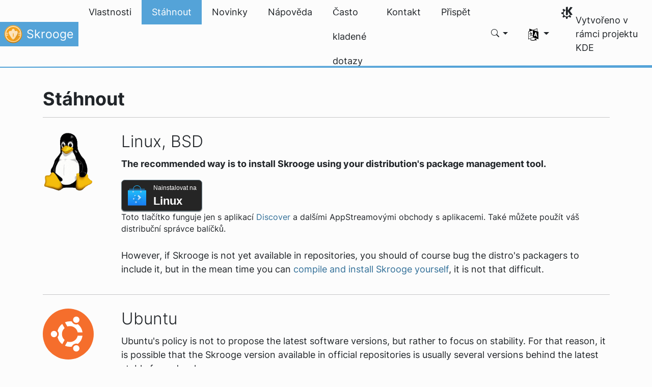

--- FILE ---
content_type: text/html
request_url: https://skrooge.org/cs/download/
body_size: 13565
content:
<!doctype html><html lang=cs itemscope itemtype=http://schema.org/WebPage><head><meta charset=utf-8><meta name=viewport content="width=device-width,initial-scale=1,shrink-to-fit=no"><meta name=description content="
  
    
  
  
    Linux, BSD
The recommended way is to install Skrooge using your distribution's package management tool."><title>Stáhnout - Skrooge</title><link rel=apple-touch-icon sizes=180x180 href=/apple-touch-icon.png><link rel=icon type=image/png sizes=32x32 href=/favicon-32x32.png><link rel=icon type=image/png sizes=16x16 href=/favicon-16x16.png><link rel=manifest href=/site.webmanifest><link rel=mask-icon href=/safari-pinned-tab.svg color=#1f99f3><meta name=msapplication-TileColor content="#1f99f3"><meta name=theme-color content="#1f99f3"><meta property="og:url" content="https://skrooge.org/cs/download/"><meta property="og:site_name" content="Skrooge"><meta property="og:title" content="Stáhnout"><meta property="og:description" content="Linux, BSD The recommended way is to install Skrooge using your distribution's package management tool."><meta property="og:locale" content="cs"><meta property="og:type" content="article"><meta name=twitter:card content="summary"><meta name=twitter:title content="Stáhnout"><meta name=twitter:description content="Linux, BSD The recommended way is to install Skrooge using your distribution's package management tool."><script type=application/ld+json>{"@context":"http://schema.org","@type":"WebSite","url":"https:\/\/skrooge.org\/","name":"Stáhnout","inLanguage":{"@type":"Language","name":"Český"},"availableLanguage":[{"@type":"Language","name":"English"},{"@type":"Language","name":"Català (Valencià)"},{"@type":"Language","name":"Català"},{"@type":"Language","name":"Português brasileiro"},{"@type":"Language","name":"Español"},{"@type":"Language","name":"Nederlands"},{"@type":"Language","name":"Svenska"},{"@type":"Language","name":"Português"},{"@type":"Language","name":"Slovenščina"},{"@type":"Language","name":"Italiano"},{"@type":"Language","name":"Slovenčina"},{"@type":"Language","name":"Français"},{"@type":"Language","name":"Türkçe"},{"@type":"Language","name":"Українська"},{"@type":"Language","name":"العربيّة"},{"@type":"Language","name":"正體中文"}]}</script><link rel=canonical href=https://skrooge.org/cs/download/><link rel=alternate hreflang=en href=https://skrooge.org/download/ title=English><link rel=alternate hreflang=ca-va href=https://skrooge.org/ca-va/download/ title="Català (Valencià)"><link rel=alternate hreflang=ca href=https://skrooge.org/ca/download/ title=Català><link rel=alternate hreflang=pt-br href=https://skrooge.org/pt-br/download/ title="Português brasileiro"><link rel=alternate hreflang=es href=https://skrooge.org/es/download/ title=Español><link rel=alternate hreflang=nl href=https://skrooge.org/nl/download/ title=Nederlands><link rel=alternate hreflang=sv href=https://skrooge.org/sv/download/ title=Svenska><link rel=alternate hreflang=pt-pt href=https://skrooge.org/pt-pt/download/ title=Português><link rel=alternate hreflang=sl href=https://skrooge.org/sl/download/ title=Slovenščina><link rel=alternate hreflang=it href=https://skrooge.org/it/download/ title=Italiano><link rel=alternate hreflang=sk href=https://skrooge.org/sk/download/ title=Slovenčina><link rel=alternate hreflang=fr href=https://skrooge.org/fr/download/ title=Français><link rel=alternate hreflang=tr href=https://skrooge.org/tr/download/ title=Türkçe><link rel=alternate hreflang=uk href=https://skrooge.org/uk/download/ title=Українська><link rel=alternate hreflang=ar href=https://skrooge.org/ar/download/ title=العربيّة><link rel=alternate hreflang=zh-tw href=https://skrooge.org/zh-tw/download/ title=正體中文><link rel=stylesheet href=/scss/bootstrap.7396b6ddb9cacea971cd086d9f02063ae45cd3d0b54615897f0f383a2be166ee.css integrity="sha256-c5a23bnKzqlxzQhtnwIGOuRc09C1RhWJfw84OivhZu4="><link rel=preload href=/fonts/Inter.woff2 as=font crossorigin=anonymous><link rel=preload href=/fonts/glyph/glyph.ttf?5ea9rb as=font crossorigin=anonymous><link rel=stylesheet href=/scss/download.324f391a928d577b1950df832a8638d293365ebd16fb4a4a1e917d1197ed96ca.css integrity="sha256-Mk85GpKNV3sZUN+DKoY40pM2Xr0W+0pKHpF9EZftlso="></head><body><header id=KGlobalHeader class="header clearfix"><a class=visually-hidden href=#main>Přejít na obsah</a><nav class="navbar navbar-expand-lg"><a class="app-logo navbar-brand" href=/cs/><img src=https://skrooge.org/org.kde.skrooge.svg alt=Logo>
<span class=navbar-brand-text>Skrooge</span>
</a><button class=navbar-toggler type=button data-bs-toggle=collapse data-bs-target=#navbarsExampleDefault aria-controls=navbarsExampleDefault aria-expanded=false aria-label="Toggle navigation">
<span class=navbar-toggler-icon></span></button><div class="collapse navbar-collapse" id=navbarsExampleDefault><ul class="navbar-nav col"><li class=nav-item><a class=nav-link href=/cs/features/><span>Vlastnosti</span></a></li><li class=nav-item><a class="nav-link active" href=/cs/download/><span>Stáhnout</span></a></li><li class=nav-item><a class=nav-link href=/cs/news/><span>Novinky</span></a></li><li class=nav-item><a class=nav-link href=/cs/help/><span>Nápověda</span></a></li><li class=nav-item><a class=nav-link href=/cs/faq/><span>Často kladené dotazy</span></a></li><li class=nav-item><a class=nav-link href=/cs/contact/><span>Kontakt</span></a></li><li class=nav-item><a class=nav-link href=/cs/donate/><span>Přispět</span></a></li></ul><svg style="display:none"><symbol id="search-icon"><path d="M11.742 10.344a6.5 6.5.0 10-1.397 1.398h-.001c.03.04.062.078.098.115l3.85 3.85a1 1 0 001.415-1.414l-3.85-3.85a1.007 1.007.0 00-.115-.1zM12 6.5a5.5 5.5.0 11-11 0 5.5 5.5.0 0111 0z"/></symbol></svg><div class=under-lg-search><form action=https://skrooge.org/cs/search class=form-inline><input class="form-control search-input" name=s type=text placeholder=Hledat data-search required title=" " oninvalid='this.setCustomValidity("Prosím vytvořte dotaz o nejméně 3 znacích")' oninput='this.setCustomValidity("")' minlength=3></form></div><ul class=navbar-nav><li class="nav-item dropdown lg-search"><a class="nav-link dropdown-toggle" role=button id=search-dropdown-button data-bs-toggle=dropdown aria-expanded=false aria-label=Hledat><svg class="bi theme-icon"><use href="#search-icon"/></svg></a><div class=dropdown-menu aria-labelledby=search-dropdown-button><form action=https://skrooge.org/cs/search class="me-1 row search-form"><input class="form-control col-auto ms-auto search-input" name=s type=text placeholder=Hledat data-search required title=" " oninvalid='this.setCustomValidity("Prosím vytvořte dotaz o nejméně 3 znacích")' oninput='this.setCustomValidity("")' minlength=3>
<button class="btn col-auto" type=submit>
<svg class="bi theme-icon"><use href="#search-icon"/></svg></button></form></div></li></ul><ul class=navbar-nav><li class="nav-item dropdown" aria-describedby=language-picker-description><p class=visually-hidden id=language-picker-description>Zvolte svůj jazyk</p><a class="nav-link dropdown-toggle" href=# data-bs-toggle=dropdown role=button aria-haspopup=true aria-expanded=false><img src=/aether/languages.png alt>
<span class="d-lg-none ms-2">Jazyky</span></a><div class="dropdown-menu dropdown-trans" role=listbox><a class="nav-link active dropdown-item" hreflang=cs role=option lang=cs href=/cs/download/>Český</a>
<a class="nav-link dropdown-item" hreflang=en role=option lang=en href=/download/>English</a>
<a class="nav-link dropdown-item" hreflang=ca role=option lang=ca href=/ca/download/>Català</a>
<a class="nav-link dropdown-item" hreflang=ca-va role=option lang=ca-va href=/ca-va/download/>Català (Valencià)</a>
<a class="nav-link dropdown-item" hreflang=es role=option lang=es href=/es/download/>Español</a>
<a class="nav-link dropdown-item" hreflang=fr role=option lang=fr href=/fr/download/>Français</a>
<a class="nav-link dropdown-item" hreflang=it role=option lang=it href=/it/download/>Italiano</a>
<a class="nav-link dropdown-item" hreflang=nl role=option lang=nl href=/nl/download/>Nederlands</a>
<a class="nav-link dropdown-item" hreflang=pt-pt role=option lang=pt-pt href=/pt-pt/download/>Português</a>
<a class="nav-link dropdown-item" hreflang=pt-br role=option lang=pt-br href=/pt-br/download/>Português brasileiro</a>
<a class="nav-link dropdown-item" hreflang=sk role=option lang=sk href=/sk/download/>Slovenčina</a>
<a class="nav-link dropdown-item" hreflang=sl role=option lang=sl href=/sl/download/>Slovenščina</a>
<a class="nav-link dropdown-item" hreflang=sv role=option lang=sv href=/sv/download/>Svenska</a>
<a class="nav-link dropdown-item" hreflang=tr role=option lang=tr href=/tr/download/>Türkçe</a>
<a class="nav-link dropdown-item" hreflang=uk role=option lang=uk href=/uk/download/>Українська</a>
<a class="nav-link dropdown-item" hreflang=ar role=option lang=ar href=/ar/download/>العربيّة</a>
<a class="nav-link dropdown-item" hreflang=zh-tw role=option lang=zh-tw href=/zh-tw/download/>正體中文</a></div></li></ul></div><a class=made-by-kde target=_blank href=https://kde.org>Vytvořeno v rámci projektu KDE</a></nav></header><div id=main><main class=container><h1>Stáhnout</h1><hr><div class="d-flex flex-column flex-xxl-row"><div><div class="d-flex flex-column flex-md-row"><div><img src=/reusable-assets/tux.png width=100 class="mt-md-2 me-md-5"></div><div><h2 id=linux-bsd>Linux, BSD</h2><p><strong>The recommended way is to install Skrooge using your distribution's package management tool.</strong></p><div class="d-flex flex-column mb-4"><a href=appstream://org.kde.skrooge class=d-flex><div class=custom-store-badge><img src=/store_badges/appstream.svg><div class=text-container><div class=store-pre-title>Nainstalovat na</div><div class=store-title>Linux</div></div></div></a><small>Toto tlačítko funguje jen s aplikací <a href=https://apps.kde.org/cs/discover>Discover</a> a dalšími AppStreamovými obchody s aplikacemi. Také můžete použít váš distribuční správce balíčků.</small></div><p>However, if Skrooge is not yet available in repositories, you should of course bug the distro's packagers to include it, but in the mean time you can <a href=https://techbase.kde.org/Projects/Skrooge title=https://techbase.kde.org/Projects/Skrooge>compile and install Skrooge yourself</a>, it is not that difficult.</p></div></div><hr><div class="d-flex flex-column flex-md-row"><div><img src=/reusable-assets/ubuntu.svg width=100 class="mt-md-2 me-md-5"></div><div><h2 id=ubuntu>Ubuntu</h2><p>Ubuntu's policy is not to propose the latest software versions, but rather to focus on stability. For that reason, it is possible that the Skrooge version available in official repositories is usually several versions behind the latest stable from developers.</p><p>To install Skrooge on Ubuntu from our <a href=https://launchpad.net/~s-mankowski>PPA</a>, you need to:</p><ul><li>Open a terminal and enter:</li></ul><p><strong>Stable</strong></p><div class=highlight><pre tabindex=0 class=chroma><code class=language-bash data-lang=bash><span class=line><span class=cl>sudo add-apt-repository ppa:s-mankowski/ppa-kf6
</span></span></code></pre></div><p><strong>Beta</strong></p><div class=highlight><pre tabindex=0 class=chroma><code class=language-bash data-lang=bash><span class=line><span class=cl>sudo add-apt-repository ppa:s-mankowski/beta-kf6
</span></span></code></pre></div><ul><li>Tell Ubuntu to re-load the details of each software archive it knows about:</li></ul><div class=highlight><pre tabindex=0 class=chroma><code class=language-bash data-lang=bash><span class=line><span class=cl>sudo apt-get update
</span></span></code></pre></div><ul><li>Install Skrooge:</li></ul><div class=highlight><pre tabindex=0 class=chroma><code class=language-bash data-lang=bash><span class=line><span class=cl>sudo apt-get install skrooge-kf6
</span></span></code></pre></div></div></div><hr><div class="d-flex flex-column flex-md-row"><div><img src=/reusable-assets/opensuse.svg width=100 class="mt-md-2 me-md-5"></div><div><h2 id=opensuse>openSUSE</h2><p>Download package from <a href="https://software.opensuse.org/download.html?project=home%3Amiraks&amp;package=skrooge">here</a></p></div></div><hr><div class="d-flex flex-column flex-md-row"><div><img src=/reusable-assets/snapcraft.svg width=100 class="mt-md-2 me-md-5"></div><div><h2 id=snap>Snap</h2><div class=mb-3><a href=https://snapcraft.io/skrooge><img src=/store_badges/snapstore/en.svg alt="Získat z obchodu Snap"></a></div></div></div><hr><div class="d-flex flex-column flex-md-row"><div><img src=/reusable-assets/appimage.svg width=100 class="mt-md-2 me-md-5"></div><div><h2 id=appimage>AppImage</h2><p><a href=https://download.kde.org/stable/skrooge/skrooge-2.30.0-x86_64.AppImage.mirrorlist>skrooge-2.30.0-x86_64.AppImage</a></p></div></div><hr><div class="d-flex flex-column flex-md-row"><div><img src=/reusable-assets/flatpak.png width=100 class="mt-md-2 me-md-5"></div><div><h2 id=flatpak>Flatpak</h2><p><strong>You can install the stable version from Flathub</strong></p><div class="d-flex mb-3"><a href=https://flathub.org/apps/details/org.kde.skrooge><div class=custom-store-badge><img src=/store_badges/flathub.svg><div class=text-container><div class=store-pre-title>Stáhnout z</div><div class=store-title>Flathub</div></div></div></a></div><p><strong>You can install the nightly build version too</strong>:</p><div class=highlight><pre tabindex=0 class=chroma><code class=language-bash data-lang=bash><span class=line><span class=cl>flatpak remote-add --if-not-exists flathub https://flathub.org/repo/flathub.flatpakrepo
</span></span><span class=line><span class=cl>flatpak remote-add --if-not-exists kdeapps --from https://distribute.kde.org/kdeapps.flatpakrepo
</span></span><span class=line><span class=cl>flatpak install kdeapps org.kde.skrooge
</span></span></code></pre></div><p><strong>To run it:</strong></p><div class=highlight><pre tabindex=0 class=chroma><code class=language-bash data-lang=bash><span class=line><span class=cl>flatpak run org.kde.skrooge
</span></span></code></pre></div></div></div><hr><div class="d-flex flex-column flex-md-row"><div><img src=/reusable-assets/windows.svg width=100 class="mt-md-2 me-md-5"></div><div><h2 id=windows>Windows</h2><p>Please read the <a href=../windows_installation>Windows Installation</a> page.</p></div></div><hr><div class="d-flex flex-column flex-md-row"><div><img src=/reusable-assets/ark.svg width=100 class="mt-md-2 me-md-5"></div><div><h2 id=source-code-of-skrooge-based-on-kf6qt6>Source Code of Skrooge based on Kf6/Qt6</h2><h3 id=latest-stable-version>Latest Stable Version</h3><p>This is the recommended version for most users. It should be exempt from major bugs.</p><p>18 October 2025: <a href=https://download.kde.org/stable/skrooge/skrooge-25.10.0.tar.xz.mirrorlist>skrooge-25.10.0.tar.xz</a></p><p>Other <a href=https://download.kde.org/stable/skrooge/>stable versions</a></p><h3 id=vývojová-verze>Vývojová verze</h3><p>If you like living on the edge, or are in interested in testing new features, you may want to try the development version. Be aware though that it might contains severe bugs. Your data should be safe, however.</p><p>18 October 2025: <a href=https://download.kde.org/stable/skrooge/skrooge-25.10.0.tar.xz.mirrorlist>skrooge-25.10.0.tar.xz</a></p><p>Other <a href=https://download.kde.org/unstable/skrooge/>unstable versions</a></p></div></div><hr><h2>Instalace</h2><p>Pro nainstalování Skrooge následujte instrukce pro instalaci softwaru dle platformy, kterou používáte. Většina platforem má grafický instalátor, který je možné použít pro instalaci softwarových balíčku. Ve většině případů se automaticky otevře poté, co kliknete na odkaz ke stažení nebo instalaci pro vaši platformu. K dispozici je také <a href=https://userbase.kde.org/Tutorials/Install_KDE_software>obecný návod pro instalaci aplikací v KDE</a>, který může být aplikován i na Skrooge.</p><p>Pokud používáte Linux, Skrooge může být již předinstalovaný na vašem systému v rámci výchozího výběru. Pokud tomu tak není, můžete jej nainstalovat pomocí nástroje pro správu balíčků vaší linuxové distribuce.</p><h2>Odinstalace</h2><p>To uninstall Skrooge, follow the instructions of the package management tool you have used to install Skrooge. This will remove the Skrooge application. It will not touch data you have viewed, created, or modified with Skrooge.</p></div><div class=ms-3><a href=https://repology.org/project/skrooge/versions><img src=https://repology.org/badge/vertical-allrepos/skrooge.svg alt="Stav přípravy balíčků"></a></div></div></main></div><footer id=kFooter class=footer><section id=kFooterIncome class=container><div id=kDonateForm><div class=center><h2 class="h5 mt-2 mb-3">Přispějte KDE <a href=https://kde.org/community/donations/index.php#money target=_blank>Proč přispět?</a></h2><form action=https://www.paypal.com/en_US/cgi-bin/webscr method=post onsubmit='return amount.value>=2||window.confirm(`Váš příspěvek je menší než 2€. To znamená, že jeho většina bude použita
k poplatkům za zpracování. Přejete si pokračovat?`)'><input type=hidden name=no_note value=0>
<input type=hidden name=lc value=GB>
<input type=hidden name=item_name value="Vývoj a komunikace softwaru KDE">
<input type=hidden name=cbt value="Vrátit se na kde.org">
<input type=hidden name=return value=https://kde.org/community/donations/thanks_paypal.php>
<input type=hidden name=notify_url value=https://kde.org/community/donations/notify.php>
<input type=hidden name=business value=kde-ev-paypal@kde.org>
<input type=hidden name=cmd value=_donations>
<input type=hidden name=currency_code value=EUR>
<input type=hidden name=custom value=//skrooge.kde.org//donation_box>
<label class=visually-hidden for=donateAmountField>Částka</label><input type=text name=amount value=20.00 id=donateAmountField data-kpxc-id=donateAmountField> €
<button type=submit id=donateSubmit>Darujte přes PayPal</button></form><span class=h6><a class="mt-3 d-inline-block" href=https://kde.org/community/donations target=_blank>Jiné způsoby darování</a></span></div></div><div id=kMetaStore><div class=center><h2 class="h5 mb-3 mt-2">Navštivte KDE MetaStore</h2><p class=h6>Ukažte jak máte rádi KDE! Kupujte knihy, hrníčky, oblečení, a další pro podporu KDE.</p><a href=https://kde.org/stuff/metastore class=button>Procházet</a></div></div></section><section id=kLinks class="container pb-4"><div class=row><nav class=col-sm><h3>Produkty</h3><a href=https://kde.org/cs/plasma-desktop hreflang=/cs>Plasma</a>
<a href=https://apps.kde.org/cs hreflang=/cs>Aplikace KDE</a>
<a href=https://develop.kde.org/products/frameworks/>KDE Frameworky</a>
<a href=https://plasma-mobile.org/cs hreflang=/cs>Mobilní Plasma</a>
<a href=https://neon.kde.org/>KDE neon</a></nav><nav class=col-sm><h3>Vyvíjejte</h3><a href=https://api.kde.org/>Dokumentace API</a>
<a href=https://doc.qt.io/ rel=noopener target=_blank>Dokumentace Qt</a>
<a href=https://kde.org/goals>Cíle KDE</a>
<a href=https://invent.kde.org/>Zdrojový kód</a></nav><nav class=col-sm><h3>Novinky a tiskové zprávy</h3><a href=https://kde.org/cs/announcements/ hreflang=/cs>Oznámení</a>
<a href=https://blogs.kde.org/>Blogy KDE</a>
<a href=https://planet.kde.org/>Planeta KDE</a>
<a href=https://kde.org/contact/>Kontakty pro tisk</a>
<a href=https://kde.org/cs/stuff>Různé</a>
<a href=https://kde.org/thanks>Poděkování</a></nav><nav class=col-sm><h3>Zdroje</h3><a href=https://community.kde.org/Main_Page>Komunitní Wiki</a>
<a href=https://kde.org/support/>Nápověda</a>
<a href=https://kde.org/download/>Stahujte software KDE</a>
<a href=https://kde.org/code-of-conduct/>Kodex chování</a>
<a href=https://kde.org/privacypolicy>Pravidla soukromí</a>
<a href=https://kde.org/privacypolicy-apps>Pravidla soukromí aplikací</a></nav><nav class=col-sm><h3>Rozcestník</h3><a href=https://store.kde.org/>Obchod KDE</a>
<a href=https://ev.kde.org/>KDE e.V.</a>
<a href=https://kde.org/community/whatiskde/kdefreeqtfoundation>Nadace KDE Free Qt</a>
<a href=https://timeline.kde.org/cs hreflang=/cs>Časová osa KDE</a>
<a href=https://manifesto.kde.org/cs hreflang=/cs>Manifest KDE</a>
<a href=https://kde.org/support/international/>Mezinárodní webové stránky</a></nav></div></section><div id=kSocial class=container><a href=https://go.kde.org/matrix/#/#kde:kde.org aria-label="Sdílet na Matrixu"><svg class="social/matrix-icon" width="32" height="32" viewBox="0 0 32 32"><rect width="32" height="32" rx="4" ry="4" style="paint-order:markers stroke fill"/><path transform="matrix(.046154 0 0 .046154 4 4)" d="m0 .21667e-5v520h49.385v-11.891H13.711v-496.22h35.674v-11.891H0zm470.62.0v11.891h35.674v496.22H470.62v11.891h49.385v-520H470.62zm-246.92 164.19c-12.2.0-23.1 2.6134-32.5 7.9134-9.4 5.2-17.506 12.574-24.206 22.174h-.67708v-25.094h-47.988v185.61h50.866v-107.57c0-9.1 1.2932-16.532 3.8932-22.132s5.8215-9.9069 9.5215-12.907 7.6104-4.9938 11.51-6.0938 7.0792-1.6081 9.4792-1.6081c8.2.0 14.293 1.4048 18.493 4.1048s7.2137 6.418 9.0137 10.918c1.8 4.6 2.8892 9.4958 3.0892 14.896.3 5.4.42318 10.792.42318 16.292v104.02h50.908v-103.3c0-5.7.46954-11.412 1.2695-17.012.8-5.7 2.4935-10.707 4.9935-15.107 2.5-4.5 6.0102-7.991 10.41-10.791 4.4-2.7 10.193-4.1048 17.393-4.1048 7.1.0 12.812 1.197 17.012 3.597s7.3215 5.5908 9.5215 9.6908c2.1 4 3.3932 8.8034 3.8932 14.303s.67708 11.404.67708 17.604v105.12h50.908v-124.12c0-12-1.6935-22.18-4.9935-30.68-3.4-8.5-8.0072-15.309-14.007-20.609s-13.097-9.1104-21.497-11.51-17.495-3.597-27.295-3.597c-12.9.0-24.116 3.1099-33.516 9.3099s-16.886 13.397-22.386 21.497c-5.1-11.4-12.39-19.494-22.09-23.994s-20.419-6.8132-32.119-6.8132z" fill="#fff"/></svg>
</a><a href=https://floss.social/@kde aria-label="Sdílejte na Mastodonu"><svg class="social/mastodon-icon" width="32" height="32" viewBox="0 0 32 32" xmlns:xlink="http://www.w3.org/1999/xlink"><defs><linearGradient id="linearGradient3" x1="16" x2="16" y1="32" gradientUnits="userSpaceOnUse"><stop stop-color="#563acc" offset="0"/><stop stop-color="#6364ff" offset="1"/></linearGradient></defs><rect width="32" height="32" rx="4" ry="4" fill="url(#linearGradient3)" style="paint-order:markers stroke fill"/><path d="m15.785 4c-3.9462.0-4.7928.24201-5.2423.30854-2.5901.38288-4.9556 2.2088-5.5295 4.8181-.27603 1.285-.30524 2.7096-.25396 4.0164.0731 1.874.08732 3.745.25752 5.6114.11766 1.2398.32281 2.4698.61412 3.6806.54551 2.2362 2.7537 4.0968 4.9171 4.856 2.3163.79176 4.8077.92334 7.1944.37975.26257-.06109.52185-.1317.77789-.21242.58041-.18434 1.2596-.39084 1.7593-.75297.0069-.0051.01267-.01145.01662-.01899.004-.0076.0062-.01579.0065-.02433v-1.8091c-122e-6-.008-.0018-.01541-.0053-.02255-.0036-.0071-.0086-.01347-.01483-.01839-.0063-.0049-.01358-.0084-.02136-.01009-.0078-.0017-.01599-.0018-.02374.0-1.5292.3652-3.0963.54818-4.6685.5453-2.7057.0-3.4336-1.2835-3.642-1.818-.16748-.46196-.27373-.94404-.31626-1.4336-456e-6-.0082 82e-5-.0162.0042-.02374.0033-.0075.0085-.01438.01483-.01958.0064-.0052.0139-.0089.02196-.01068.008-.0018.01634-.0015.02433 608e-6 1.5037.36274 3.0457.54572 4.5926.5453.37203.0.74288 303e-6 1.1149-.0095 1.5558-.04363 3.1954-.12359 4.7261-.42247.03819-.0077.07646-.01392.10918-.02374 2.4144-.46363 4.7122-1.9189 4.9456-5.6037.0087-.14506.03026-1.5198.03026-1.6703.0011-.5116.16502-3.6288-.02374-5.5443-.34695-2.5787-2.5947-4.6112-5.2589-5.005-.4495-.06654-2.1522-.30854-6.0973-.30854zm-3.2913 3.9268c1.2994.0 2.2813.49953 2.9359 1.4976l.63133 1.0603.63311-1.0603c.6546-.9981 1.6363-1.4976 2.9336-1.4976 1.1216.0 2.0259.39513 2.7176 1.1642.66769.77013 1.0011 1.8096 1.0004 3.1193v6.4065h-2.539v-6.2172c0-1.309-.54531-1.9771-1.6549-1.9771-1.2198.0-1.8305.78981-1.8305 2.3497v3.4035h-2.5235v-3.4035c0-1.5599-.61194-2.3497-1.8317-2.3497-1.103.0-1.6543.66809-1.6543 1.9771v6.2172h-2.5378v-6.4065c0-1.309.33432-2.3484 1.0028-3.1193.6895-.76904 1.5944-1.1642 2.717-1.1642z" fill="#fff" stroke-width=".3038"/></svg>
</a><a href=https://bsky.app/profile/kde.org aria-label="Sdílejte na Bluesky"><svg class="social/bluesky-icon" width="32" height="32" viewBox="0 0 32 32"><rect width="32" height="32" rx="4" ry="4" fill="#1185fe" style="paint-order:markers stroke fill"/><path d="m9.2023 6.8566c2.7516 2.0657 5.711 6.2542 6.7977 8.5018 1.0867-2.2476 4.0462-6.4361 6.7977-8.5018C24.7831 5.3661 28 4.2128 28 7.8826c0 .73293-.42021 6.1569-.66668 7.0375-.85669 3.0614-3.9784 3.8422-6.7553 3.3696 4.8539.8261 6.0886 3.5624 3.422 6.2988-5.0645 5.1968-7.2791-1.3039-7.8466-2.9696-.10403-.30536-.1527-.44822-.15342-.32674-72e-5-.12148-.0494.0214-.15342.32674-.56747 1.6657-2.7821 8.1665-7.8466 2.9696-2.6667-2.7363-1.4319-5.4727 3.422-6.2988-2.7769.47261-5.8986-.30824-6.7553-3.3696C4.42021 14.03945 4 8.6155 4 7.8826c0-3.6698 3.2169-2.5165 5.2023-1.026z" fill="#fff" stroke-width=".042254"/></svg>
</a><a href=https://www.facebook.com/kde/ aria-label><svg class="social/facebook-icon" width="32" height="32" viewBox="0 0 32 32"><g><rect width="32" height="32" rx="4" ry="4" fill="#0866ff" style="paint-order:markers stroke fill"/><path d="m22.729 20.07.96407-5.2499h-5.6116v-1.8567c0-2.7744 1.0884-3.8414 3.9054-3.8414.87501.0 1.5793.0213 1.9848.06398v-4.7591c-.76829-.21344-2.6463-.42689-3.7347-.42689-5.7408.0-8.3871 2.7104-8.3871 8.5579v2.2622h-3.5426v5.2499h3.5426v11.93l6.2316-3e-6v-11.93z" fill="#fff"/></g></svg>
</a><a href=https://www.linkedin.com/company/29561/ aria-label="Sdílejte na LinkedInu"><svg class="social/linkedin-icon" width="32" height="32" viewBox="0 0 32 32"><g><rect width="32" height="32" rx="4" ry="4" fill="#2867b2" style="paint-order:markers stroke fill"/><path d="m6.9275 4.0671C5.3107 4.0671 4 5.3778 4 6.9946s1.3107 2.9275 2.9275 2.9275S9.855 8.6114 9.855 6.9946 8.5443 4.0671 6.9275 4.0671zm15.473 7.5726c-.62686-.0231-1.2393.0015-1.6025.08233-1.3205.29379-2.518 1.0873-3.2019 2.1224l-.24396.36975-.01715-1.1035-.01676-1.1031h-4.8059v15.925h4.9901l.02058-4.6683c.02005-4.5567.02391-4.6798.15514-5.1463.2742-.97488.6539-1.4907 1.3482-1.8312.7382-.36205 1.8769-.40207 2.5989-.09148.42096.18109.88969.69391 1.0677 1.1676.32318.85996.3265.90876.35602 5.9015l.02745 4.6683h4.9241l-781e-6-4.8559c-39e-5-2.6806-.02832-5.1772-.06251-5.5736-.28747-3.3334-1.4423-5.0326-3.848-5.6602-.42044-.10968-1.0618-.18045-1.6886-.20355zm-17.945.36784v15.925h4.9962v-15.925z" fill="#fff" stroke-linejoin="round" stroke-width=".64462" style="paint-order:markers stroke fill"/></g></svg>
</a><a href=https://www.reddit.com/r/kde/ aria-label="Sdílejte na Redditu"><svg class="social/reddit-icon" width="32" height="32" viewBox="0 0 32 32"><rect width="32" height="32" rx="4" ry="4" fill="#ff4500" style="paint-order:markers stroke fill"/><path class="cls-1" d="m19.051 8.5775c.26003 1.1022 1.2498 1.9233 2.4316 1.9233 1.3798.0 2.4984-1.1186 2.4984-2.4984S22.8624 5.504 21.4826 5.504c-1.2064.0-2.2126.85505-2.4469 1.9924-2.0205.21669-3.5982 1.9303-3.5982 4.007v.01288c-2.1974.09253-4.2038.71801-5.7968 1.7054-.59151-.45798-1.3341-.73089-2.14-.73089-1.9338.0-3.501 1.5672-3.501 3.501.0 1.4032.8246 2.612 2.0158 3.1707.11596 4.0644 4.5447 7.3335 9.9924 7.3335s9.8823-3.2726 9.9924-7.3406c1.1818-.56222 1.9994-1.7675 1.9994-3.1625.0-1.9338-1.5672-3.501-3.501-3.501-.80234.0-1.5414.27057-2.1318.72504-1.607-.99444-3.6357-1.6199-5.8553-1.7031v-.0094c0-1.4876 1.1057-2.7221 2.5394-2.9247zm-9.5508 9.6363c.05857-1.2697.9019-2.2442 1.8823-2.2442.98038.0 1.73 1.0296 1.6714 2.2993-.05856 1.2697-.79063 1.7312-1.7722 1.7312s-1.8401-.51654-1.7816-1.7862zm11.134-2.2442c.98155.0 1.8249.97452 1.8823 2.2442C22.57507 19.4835 21.71533 20 20.7349 20c-.98038.0-1.7136-.46032-1.7722-1.7312-.05857-1.2697.6899-2.2993 1.6714-2.2993zm-1.1666 5.1818c.1839.01874.30102.20966.22958.38067-.60322 1.4419-2.0275 2.4551-3.6896 2.4551s-3.0852-1.0132-3.6896-2.4551c-.07145-.17101.04568-.36193.22958-.38067 1.0776-.10893 2.243-.16867 3.46-.16867s2.3813.05974 3.46.16867z" fill="#fff" stroke-width="0"/></svg>
</a><a href=https://lemmy.kde.social/ aria-label="Sdílejte na Lemmy"><svg class="social/lemmy-icon" width="32" height="32" viewBox="0 0 32 32"><rect width="32" height="32" rx="4" ry="4" fill="#00a846" style="paint-order:markers stroke fill"/><path d="m6.9596 8.222c-.11217.002-.22327.009-.33304.022-.87819.10114-1.6692.56831-2.1541 1.3848-.47516.8-.59207 1.6809-.3499 2.4971s.82879 1.5578 1.6973 2.1453a.36394.36394.0 00.016.0102c.74509.44927 1.4871.75185 2.2818.90825-.0194.32812-.02.66476.001 1.01.0634 1.0427.43337 2.0017.99201 2.85l-2.0035.81787a.41589.41589.0 00-.2279.54226.41589.41589.0 00.54225.22785l2.2025-.89911c.40824.48671.87651.92792 1.3799 1.3148.0193.0148.0394.0282.0588.0428l-1.2903 1.7085a.41589.41589.0 00.0813.58256.41589.41589.0 00.58252-.0813l1.3111-1.7361c.71919.4552 1.4815.80998 2.2348 1.0449.38634.71079 1.1429 1.1637 2.0179 1.1637.88349.0 1.6408-.48733 2.0238-1.1844.74558-.2393 1.4988-.59516 2.2104-1.0487l1.3296 1.7605a.41589.41589.0 00.58251.0813.41589.41589.0 00.0813-.58256l-1.3094-1.7338c.009-.007.0178-.0126.0264-.0192.49739-.38074.96185-.81348 1.3693-1.2904l2.1467.87631a.41589.41589.0 00.54221-.22785.41589.41589.0 00-.22785-.54226l-1.9396-.79183c.57642-.85341.96487-1.8194 1.0456-2.8703.0267-.34745.0308-.68716.0154-1.0189.78945-.15714 1.5271-.45849 2.2678-.9051a.36394.36394.0 00.016-.0102c.86849-.58749 1.4551-1.3291 1.6973-2.1453.24217-.81624.12526-1.6971-.34989-2.4971-.48492-.81644-1.2759-1.2836-2.1541-1.3848-.10977-.0126-.22086-.02-.33304-.022-.78519-.0142-1.623.22937-2.4286.6944-.59274.34218-1.1265.8665-1.5447 1.4383-1.1697-.6696-2.6914-1.047-4.5616-1.0779-.16772-.003-.33824-.003-.51154 5e-5-2.085.034-3.7537.42958-5.0142 1.1444a.36391.36391.0 00-.009-.0155c-.42343-.59171-.97243-1.1369-1.5829-1.4893-.80556-.46503-1.6434-.70856-2.4286-.6944zm.0128.72801c.62611-.0101 1.3412.18643 2.0519.59668.4848.27987.97436.75559 1.3448 1.2697-.17523.12866-.34138.26431-.49671.40808-.92163.853-1.4701 1.9613-1.6759 3.2376-.67872-.14042-1.3116-.39941-1.9754-.79853-.75538-.51279-1.2162-1.1227-1.4007-1.7447-.18511-.62394-.10719-1.2701.2779-1.9184.37427-.63015.92731-.95463 1.6116-1.0334.0855-.01.17318-.0155.26262-.017zm18.055.0c.0894.001.17709.007.26262.017.68429.0788 1.2373.40329 1.6116 1.0334.38509.64837.46302 1.2945.27791 1.9184-.18455.62203-.64537 1.2319-1.4008 1.7447-.65633.39462-1.2826.65191-1.9527.79335-.19333-1.2997-.74317-2.4372-1.6734-3.3069-.14856-.13889-.30687-.27019-.47367-.39472.3645-.48996.8314-.94003 1.2965-1.2085.71066-.41025 1.4258-.60676 2.0519-.59668zm-8.5343 1.0545c2.3902.0392 4.0843.669 5.1626 1.6771 1.1502 1.0753 1.6428 2.6016 1.4994 4.4681-.13115 1.708-1.2212 3.2282-2.6529 4.3241-.69023.52834-1.4582.95163-2.218 1.2495.004-.0516.007-.10352.007-.15591.003-1.1964-.93058-2.2129-2.2911-2.2129-1.3606.0-2.3213 1.0152-2.291 2.2212.001.058.006.11491.011.17134-.77875-.29818-1.5675-.7287-2.2725-1.2706-1.424-1.0946-2.4984-2.6118-2.6023-4.3209-.11295-1.8568.37814-3.3385 1.5216-4.3968 1.1434-1.0583 2.9852-1.7107 5.6392-1.754.16556-.003.32797-.003.48732-1e-4zm-4.1296 6.8277c-.60532.0-1.096.49152-1.096 1.0978.0.6063.49071 1.0978 1.096 1.0978s1.096-.49152 1.096-1.0978c0-.60629-.49072-1.0978-1.096-1.0978zm7.2826.0101c-.59979.0-1.086.48701-1.086 1.0878.0.60076.48619 1.0878 1.086 1.0878.5998.0 1.086-.487 1.086-1.0878.0-.60075-.48624-1.0878-1.086-1.0878zm-3.6463 3.24c1.0238.0 1.5653.63842 1.5633 1.4834-.002.7849-.67217 1.4851-1.5633 1.4851-.91678.0-1.5399-.5633-1.5634-1.4934-.021-.83475.53964-1.4751 1.5634-1.4751z" fill="#fff" stroke-linecap="round" stroke-linejoin="round" stroke-width=".025993"/></svg>
</a><a href=https://www.youtube.com/@KdeOrg aria-label="Sdílejte na YouTubu"><svg class="social/youtube-icon" width="32" height="32" viewBox="0 0 32 32"><g><rect width="32" height="32" rx="4" ry="4" fill="red" style="paint-order:markers stroke fill"/><path d="m13.6 19.6v-7.2001l6.2352 3.6zm13.899-9.3768c-.27618-1.0324-1.0893-1.8458-2.1219-2.1217-1.8716-.50159-9.3768-.50159-9.3768-.50159s-7.5049.0-9.3766.50159c-1.0326.27598-1.8458 1.0893-2.1217 2.1217-.50159 1.8716-.50159 5.7767-.50159 5.7767s0 3.9051.50159 5.7767c.27598 1.0324 1.0891 1.8458 2.1217 2.1217 1.8716.50159 9.3766.50159 9.3766.50159s7.5051.0 9.3768-.50159c1.0326-.27598 1.8458-1.0893 2.1219-2.1217.5014-1.8716.5014-5.7767.5014-5.7767s0-3.9051-.5014-5.7767" fill="#fff"/></g></svg>
</a><a href=https://tube.kockatoo.org/a/kde_community/video-channels aria-label="Sdílejte na Peertubu"><svg class="social/peertube-icon" width="32" height="32" viewBox="0 0 32 32"><rect width="32" height="32" rx="4" ry="4" fill="#f2680c" style="paint-order:markers stroke fill"/><path class="cls-3" d="m7.975 3.98v12l9.0003-6.0002zm9.0003 6.0002v12l9.0003-6.0002zm0 12L7.975 15.98v12z" fill="#fff" stroke-width="1.125"/></svg>
</a><a href=https://vk.com/kde_ru aria-label="Sdílejte na VK"><svg class="social/vk-icon" width="32" height="32" viewBox="0 0 32 32"><rect width="32" height="32" rx="4" ry="4" fill="#07f" style="paint-order:markers stroke fill"/><path d="m17.22 23.487C9.1121 23.487 4.192 17.8617 4 8.514h4.1064c.12801 6.8666 3.2521 9.7807 5.6469 10.375V8.514h3.9368v5.9245c2.3099-.25602 4.7264-2.9514 5.5404-5.9245h3.8706c-.61996 3.6577-3.2506 6.3531-5.1118 7.465 1.8611.89896 4.8558 3.252 6.0107 7.508h-4.256c-.89895-2.8451-3.1024-5.0486-6.0539-5.3477v5.3477z" fill="#fff" stroke-width=".017558"/></svg>
</a><a href=https://www.instagram.com/kdecommunity/ aria-label="Sdílejte na Instagramu"><svg class="social/instagram-icon" width="32" height="32" viewBox="0 0 32 32" xmlns:xlink="http://www.w3.org/1999/xlink"><defs><linearGradient id="linearGradient2" x1="-8" x2="40" y1="40" y2="-8" gradientUnits="userSpaceOnUse"><stop stop-color="#f50000" offset="0"/><stop stop-color="#b900b4" offset="1"/></linearGradient></defs><rect width="32" height="32" rx="4" ry="4" fill="url(#linearGradient2)" style="paint-order:markers stroke fill"/><path class="cls-1" d="m11.03 4.0839c-1.2768.0602-2.1487.264-2.911.56352-.78889.30744-1.4575.72001-2.1228 1.3877-.66529.66768-1.075 1.3368-1.3803 2.1269-.29544.76392-.4956 1.6366-.552 2.9141s-.0689 1.6882-.0626 4.9469c.006 3.2588.0206 3.6672.0826 4.9474.061 1.2766.264 2.1483.56353 2.9108.30792.78888.72 1.4573 1.3879 2.1228.66793.66552 1.3366 1.0742 2.1286 1.38.76321.29496 1.6361.49609 2.9134.55201 1.2773.0559 1.6884.0689 4.9462.0626 3.2578-.006 3.668-.0206 4.9479-.0814 1.2799-.0607 2.1471-.26521 2.9098-.56329.78889-.30864 1.4578-.72001 2.1228-1.3882.66505-.66817 1.0745-1.3378 1.3795-2.1283.29568-.76321.49656-1.6361.552-2.9124.0559-1.2809.0691-1.6899.0629-4.9481-.006-3.2583-.0209-3.6668-.0816-4.9464-.0607-1.2797-.264-2.1487-.56328-2.9117-.30841-.78889-.72001-1.4568-1.3877-2.1228-.66769-.666-1.3378-1.0752-2.1281-1.3795-.76369-.29544-1.6361-.4968-2.9134-.552s-1.6884-.0694-4.9474-.0631c-3.259.006-3.667.0202-4.9469.0826m.14016 21.693c-1.17-.0509-1.8053-.24528-2.2287-.408-.56065-.216-.96001-.47712-1.3819-.89497-.42192-.41784-.68112-.81865-.9-1.3781-.16441-.42337-.36241-1.0579-.41713-2.2279-.0595-1.2646-.072-1.6443-.079-4.848-.007-3.2038.005-3.583.0607-4.848.0499-1.169.24552-1.8051.40801-2.2282.216-.56136.47616-.96001.89496-1.3817.41881-.42168.81841-.68137 1.3783-.90025.42288-.16512 1.0574-.36144 2.227-.41712 1.2655-.06 1.6447-.072 4.848-.079s3.5835.005 4.8495.0607c1.169.0509 1.8053.24456 2.2279.408.56089.216.96001.47545 1.3817.89497.42168.41952.6816.81769.90048 1.3788.16537.42169.36169 1.056.41689 2.2263.0602 1.2655.0739 1.645.0797 4.848.006 3.2031-.006 3.5835-.061 4.848-.0511 1.17-.24504 1.8055-.40801 2.2294-.216.5604-.4764.96001-.89544 1.3814-.41905.42145-.81817.68113-1.3783.90001-.4224.16488-1.0577.36168-2.2263.41736-1.2655.0595-1.6447.072-4.8492.079s-3.5825-.006-4.848-.0607m9.7825-16.191a1.44 1.44.0 101.4371-1.4424 1.44 1.44.0 00-1.4371 1.4424m-11.115 6.4256c.007 3.4032 2.7706 6.1558 6.1731 6.1493 3.4025-.006 6.157-2.7701 6.1505-6.1733-.006-3.4032-2.7711-6.1565-6.1741-6.1498-3.403.007-6.1561 2.7711-6.1496 6.1738m2.1615-.004a4.0001 4.0001.0 114.008 3.9922 3.9996 3.9996.0 01-4.008-3.9922" fill="#fff" stroke-width=".024"/></svg></a></div><div id=kLegal class=container><p class="d-block d-xl-flex flex-wrap mb-0 py-3 h6"><small lang=en class=maintenance>Spravováno <a href=mailto:kde-www@kde.org>Správci KDE</a> (veřejná e-mailová konference).
</small><small class=trademark>KDE<sup>®</sup> a <a href=https://kde.org/media/images/trademark_kde_gear_black_logo.png>logo the K Desktop Environment<sup>®</sup></a> jsou registrované obchodní známky společnosti <a href=https://ev.kde.org/ title="Domovská stránka neziskové organizace KDE">KDE e.V.</a> | <a href=https://kde.org/community/whatiskde/impressum>Právní informace</a></small></p></div></footer><img src="https://stats.kde.org/matomo.php?idsite=2&amp;rec=1" style=border:0 alt>
<script>var _paq=window._paq||[];_paq.push(["disableCookies"]),_paq.push(["trackPageView"]),_paq.push(["enableLinkTracking"]),function(){t="https://stats.kde.org/",_paq.push(["setTrackerUrl",t+"matomo.php"]),_paq.push(["setSiteId","2"]);var t,n=document,e=n.createElement("script"),s=n.getElementsByTagName("script")[0];e.type="text/javascript",e.async=!0,e.defer=!0,e.src=t+"matomo.js",s.parentNode.insertBefore(e,s)}()</script><script src=/js/bundle.min.5e0dd03e1815922423a429c2876e5279246e82987a36fc84d5699875bc2aca00.js integrity="sha256-Xg3QPhgVkiQjpCnCh25SeSRugph6NvyE1WmYdbwqygA=" crossorigin=anonymous defer></script></body></html>

--- FILE ---
content_type: text/css
request_url: https://skrooge.org/scss/download.324f391a928d577b1950df832a8638d293365ebd16fb4a4a1e917d1197ed96ca.css
body_size: -391
content:
h2{margin-top:.3em}


--- FILE ---
content_type: image/svg+xml
request_url: https://skrooge.org/reusable-assets/windows.svg
body_size: -181
content:
<svg xmlns="http://www.w3.org/2000/svg" viewBox="0 0 88 88"><path d="m0 12.402 35.687-4.8602.0156 34.423-35.67.20313zm35.67 33.529.0277 34.453-35.67-4.9041-.002-29.78zm4.3261-39.025 47.318-6.906v41.527l-47.318.37565zm47.329 39.349-.0111 41.34-47.318-6.6784-.0663-34.739z" fill="#00adef"/></svg>

--- FILE ---
content_type: image/svg+xml
request_url: https://skrooge.org/org.kde.skrooge.svg
body_size: 3851
content:
<svg width="48" xmlns="http://www.w3.org/2000/svg" height="48" xmlns:xlink="http://www.w3.org/1999/xlink">
 <defs>
  <linearGradient id="a" y1="542.8" y2="503.8" x2="0" gradientUnits="userSpaceOnUse">
   <stop stop-color="#f39c12"/>
   <stop offset="1" stop-color="#f5ab35"/>
  </linearGradient>
  <linearGradient id="b" y1="55.41" x1="41.528" y2="25.511" x2="24.265" gradientUnits="userSpaceOnUse">
   <stop stop-color="#f7bb5d"/>
   <stop offset="1" stop-color="#fce3bc"/>
  </linearGradient>
  <linearGradient id="c" y1="523.8" y2="549.8" x2="0" gradientUnits="userSpaceOnUse" gradientTransform="matrix(.70711-.70711.70711.70711-635.28-57.48)">
   <stop/>
   <stop offset="1" stop-opacity="0"/>
  </linearGradient>
  <linearGradient xlink:href="#c" id="d" y1="520.94" x1="410.88" y2="532.63" x2="422.57" gradientUnits="userSpaceOnUse" gradientTransform="translate(-384.57-499.8)"/>
  <linearGradient id="e" y1="543.8" x1="428.57" y2="503.8" x2="388.57" gradientUnits="userSpaceOnUse">
   <stop stop-color="#f39c12"/>
   <stop offset="1" stop-color="#ffc35a"/>
  </linearGradient>
  <linearGradient xlink:href="#a" id="f" x1="391.57" x2="461.2" gradientUnits="userSpaceOnUse" gradientTransform="translate(250.71-442.32)"/>
 </defs>
 <g transform="translate(-384.57-499.8)">
  <g stroke-linejoin="round" stroke-width=".5">
   <circle fill="url(#a)" cx="408.57" cy="523.8" r="20"/>
   <path fill="#b97d1b" d="M43.978516 23.417969A20.00001 20.00001 0 0 1 24 43 20.00001 20.00001 0 0 1 4.02148 23.582031 20.00001 20.00001 0 0 0 4 24 20.00001 20.00001 0 0 0 24 44 20.00001 20.00001 0 0 0 44 24 20.00001 20.00001 0 0 0 43.978516 23.417969" transform="translate(384.57 499.8)"/>
  </g>
  <g stroke-linejoin="bevel" stroke-width="2">
   <path opacity=".2" fill="url(#c)" d="m36.729 11.271l-25.457 25.457 6.127 6.127a20.00001 20.00001 0 0 0 6.601562 1.144531 20.00001 20.00001 0 0 0 20 -20 20.00001 20.00001 0 0 0 -1.144531 -6.601562z" transform="translate(384.57 499.8)"/>
   <circle fill="url(#f)" cx="659.28" cy="81.48" r="17" stroke-linecap="round" transform="rotate(45)"/>
  </g>
  <g fill-rule="evenodd">
   <path opacity=".2" fill="url(#d)" d="m26.06 12.789l-.307 1.682 1.9 3.248 4.281.563 1.438 2.5-4.094 7.938-4.75 6.156-2.283-1.232-.248 1.357 11 11 12.563-15.977-12.5-12.5-2 .266z" transform="translate(384.57 499.8)"/>
   <path fill="url(#e)" d="m407.6 534.24l-7.625-11.06-.406-5.25 5.344-.625 3.75-5.03 4.188 5.656 4.844.656-2.281 7.906-6.094 7.719z"/>
  </g>
  <path fill="url(#b)" stroke-linejoin="round" stroke-width=".5" d="M24 6A17.999973 17.999973 0 0 0 6 24 17.999973 17.999973 0 0 0 24 42 17.999973 17.999973 0 0 0 42 24 17.999973 17.999973 0 0 0 24 6M24 8A15.999989 15.999989 0 0 1 39.705078 21H36C35.446 21 35 21.446 35 22 35 22.554 35.446 23 36 23H39.963A15.999989 15.999989 0 0 1 40 24 15.999989 15.999989 0 0 1 39.949219 25H36C35.446 25 35 25.446 35 26 35 26.554 35.446 27 36 27H39.709A15.999989 15.999989 0 0 1 24 40 15.999989 15.999989 0 0 1 8.294922 27H12C12.554 27 13 26.554 13 26 13 25.446 12.554 25 12 25H8.04A15.999989 15.999989 0 0 1 8 24 15.999989 15.999989 0 0 1 8.05078 23H12C12.554 23 13 22.554 13 22 13 21.446 12.554 21 12 21H8.291A15.999989 15.999989 0 0 1 24 8M24 12C23.333 12 22.709 12.188 22.23 12.537 21.76 12.886 21.458 13.348 21.23 13.803 20.776 14.712 20.546 15.672 20.11 16.553 19.945 16.874 19.893 16.87 19.785 16.902 19.677 16.935 19.414 16.942 19.02 16.885 18.22 16.771 16.911 16.427 15.553 17.11 14.784 17.49 14.279 18.217 14.07 18.982 13.854 19.747 13.872 20.566 14.01 21.414 14.296 23.11 15.1 24.948 16.17 26.555 17.13 27.991 18.384 30.25 19.668 32.18 20.31 33.14 20.956 34.02 21.627 34.713 22.298 35.402 23 36 24 36 25 36 25.7 35.402 26.371 34.713 27.04 34.02 27.69 33.14 28.332 32.18 29.616 30.25 30.875 27.991 31.832 26.555 32.903 24.948 33.704 23.11 33.986 21.414 34.13 20.566 34.14 19.747 33.932 18.982 33.719 18.217 33.22 17.49 32.447 17.11 31.09 16.427 29.778 16.771 28.982 16.885 28.585 16.942 28.321 16.935 28.21 16.902 28.11 16.87 28.06 16.874 27.895 16.553 27.454 15.672 27.22 14.712 26.77 13.803 26.542 13.348 26.24 12.886 25.764 12.537 25.29 12.188 24.667 12 24 12M24 22C24.554 22 25 22.446 25 23V29C25 29.554 24.554 30 24 30 23.446 30 23 29.554 23 29V23C23 22.446 23.446 22 24 22" transform="translate(384.57 499.8)"/>
 </g>
</svg>


--- FILE ---
content_type: image/svg+xml
request_url: https://skrooge.org/reusable-assets/ark.svg
body_size: 2509
content:
<svg width="48" xmlns="http://www.w3.org/2000/svg" height="48" xmlns:xlink="http://www.w3.org/1999/xlink">
 <defs>
  <linearGradient id="a" y1="543.8" y2="503.8" x2="0" gradientUnits="userSpaceOnUse" gradientTransform="matrix(1.125 0 0 1-51.07 0)">
   <stop stop-color="#c6cdd1"/>
   <stop offset="1" stop-color="#e0e5e7"/>
  </linearGradient>
  <linearGradient id="b" y1="543.8" y2="503.8" x2="0" gradientUnits="userSpaceOnUse">
   <stop stop-color="#1d1e1e"/>
   <stop offset="1" stop-color="#44484c"/>
  </linearGradient>
  <linearGradient xlink:href="#a" id="c" y1="506.8" y2="504.8" x2="0" gradientUnits="userSpaceOnUse"/>
  <linearGradient xlink:href="#a" id="d" y1="508.8" y2="506.8" gradientUnits="userSpaceOnUse" x2="0"/>
  <linearGradient xlink:href="#a" id="e" y1="510.8" y2="508.8" gradientUnits="userSpaceOnUse" x2="0"/>
  <linearGradient xlink:href="#a" id="f" y1="512.8" y2="510.8" gradientUnits="userSpaceOnUse" x2="0"/>
  <linearGradient xlink:href="#a" id="g" y1="514.8" y2="512.8" gradientUnits="userSpaceOnUse" x2="0"/>
  <linearGradient xlink:href="#a" id="h" y1="516.8" y2="514.8" gradientUnits="userSpaceOnUse" x2="0"/>
  <linearGradient xlink:href="#a" id="i" y1="518.8" y2="516.8" gradientUnits="userSpaceOnUse" x2="0"/>
  <linearGradient xlink:href="#a" id="j" y1="520.8" y2="518.8" gradientUnits="userSpaceOnUse" x2="0"/>
  <linearGradient xlink:href="#a" id="k" y1="523.8" y2="520.8" gradientUnits="userSpaceOnUse" x2="0"/>
  <linearGradient xlink:href="#a" id="l" y1="33" y2="25" x2="0" gradientUnits="userSpaceOnUse"/>
  <linearGradient id="m" y1="7" x1="10" y2="32" x2="35" gradientUnits="userSpaceOnUse">
   <stop stop-color="#383e51"/>
   <stop offset="1" stop-color="#655c6f" stop-opacity="0"/>
  </linearGradient>
 </defs>
 <g transform="translate(-384.57-499.8)">
  <g stroke-opacity=".55" stroke-width="2.8">
   <rect width="36" x="390.57" y="503.8" fill="url(#a)" height="40"/>
   <rect width="8" x="404.57" y="503.8" fill="url(#b)" height="40"/>
  </g>
  <path opacity=".2" fill="url(#m)" fill-rule="evenodd" d="m28 7v3h-3l3 3v1h-3l3 3v1h-3l3 3v1h-3l17 17v-18l-2-2zm-2 18v4h-1v4h-2l11 11h8v-3l-2-2z" transform="translate(384.57 499.8)"/>
  <g stroke-opacity=".55" stroke-width="2.8">
   <path fill="url(#c)" d="m404.57 504.8v3h3v-1h1v-1h-1v-1z"/>
   <path fill="url(#d)" d="m412.57 506.8v3h-3v-1h-1v-1h1v-1z"/>
   <path fill="url(#e)" d="m404.57 508.8v3h3v-1h1v-1h-1v-1z"/>
   <path fill="url(#f)" d="m412.57 510.8v3h-3v-1h-1v-1h1v-1z"/>
   <path fill="url(#g)" d="m404.57 512.8v3h3v-1h1v-1h-1v-1z"/>
   <path fill="url(#h)" d="m412.57 514.8v3h-3v-1h-1v-1h1v-1z"/>
   <path fill="url(#i)" d="m404.57 516.8v3h3v-1h1v-1h-1v-1z"/>
   <path fill="url(#j)" d="m412.57 518.8v3h-3v-1h-1v-1h1v-1z"/>
   <path fill="url(#k)" d="m404.57 520.8v3h3v-1h1v-1h-1v-1z"/>
   <path fill="url(#l)" d="m22 25v4h1v4h2v-4h1v-4zm1 1h2v2h-2z" transform="translate(384.57 499.8)"/>
   <rect width="36" x="390.57" y="542.8" fill="#99a1a7" height="1"/>
  </g>
 </g>
</svg>


--- FILE ---
content_type: image/svg+xml
request_url: https://skrooge.org/reusable-assets/snapcraft.svg
body_size: 10656
content:
<svg width="32px" height="32px" viewBox="0 0 32 32" version="1.1" xmlns="http://www.w3.org/2000/svg" xmlns:xlink="http://www.w3.org/1999/xlink">
    <g id="Page-1" stroke="none" stroke-width="1" fill="none" fill-rule="evenodd">
        <g id="Artboard">
            <g id="snapcraft-logo" transform="translate(-6.000000, -1.000000)">
                <polygon id="plate" points="0 0 148 0 148 32 0 32"/>
                <path d="M50.1809,22.0283 C51.0869,22.0283 51.8359,21.8783 52.4269,21.5793 C53.0179,21.2803 53.3129,20.7743 53.3129,20.0623 C53.3129,19.7223 53.2599,19.4303 53.1559,19.1883 C53.0499,18.9443 52.8759,18.7263 52.6329,18.5323 C52.3909,18.3373 52.0709,18.1523 51.6739,17.9743 C51.2769,17.7953 50.7879,17.5853 50.2049,17.3413 C49.7359,17.1483 49.2899,16.9503 48.8699,16.7473 C48.4489,16.5453 48.0769,16.3103 47.7529,16.0433 C47.4289,15.7763 47.1699,15.4573 46.9759,15.0843 C46.7829,14.7123 46.6849,14.2583 46.6849,13.7253 C46.6849,12.7043 47.0689,11.8793 47.8379,11.2483 C48.6069,10.6173 49.6629,10.3003 51.0069,10.3003 C51.8649,10.3003 52.5719,10.3733 53.1309,10.5193 C53.6899,10.6653 54.0819,10.7953 54.3089,10.9083 L53.9439,12.3163 C53.7499,12.2183 53.4229,12.0903 52.9609,11.9273 C52.4999,11.7663 51.8239,11.6853 50.9339,11.6853 C50.5769,11.6853 50.2419,11.7213 49.9259,11.7943 C49.6099,11.8673 49.3309,11.9813 49.0879,12.1343 C48.8449,12.2893 48.6509,12.4843 48.5059,12.7183 C48.3599,12.9543 48.2869,13.2423 48.2869,13.5823 C48.2869,13.9233 48.3519,14.2153 48.4809,14.4583 C48.6109,14.7023 48.8009,14.9173 49.0519,15.1033 C49.3029,15.2903 49.6099,15.4633 49.9749,15.6253 C50.3389,15.7863 50.7549,15.9633 51.2249,16.1563 C51.7109,16.3503 52.1759,16.5473 52.6209,16.7493 C53.0659,16.9503 53.4589,17.1933 53.7989,17.4763 C54.1379,17.7583 54.4139,18.0993 54.6239,18.4953 C54.8339,18.8923 54.9399,19.3903 54.9399,19.9893 C54.9399,21.1223 54.5149,21.9793 53.6649,22.5623 C52.8159,23.1453 51.6539,23.4373 50.1809,23.4373 C49.0799,23.4373 48.2379,23.3423 47.6559,23.1573 C47.0739,22.9713 46.6849,22.8303 46.4899,22.7323 L46.9029,21.2993 C46.9519,21.3323 47.0569,21.3843 47.2189,21.4583 C47.3809,21.5303 47.5989,21.6123 47.8739,21.7003 C48.1489,21.7903 48.4779,21.8673 48.8579,21.9313 C49.2379,21.9963 49.6789,22.0283 50.1809,22.0283" id="Fill-7" fill="#FFFFFF"/>
                <path d="M57.1077,11.0293 C57.5767,10.9003 58.2077,10.7543 59.0017,10.5923 C59.7947,10.4303 60.7657,10.3493 61.9147,10.3493 C62.8697,10.3493 63.6667,10.4873 64.3067,10.7623 C64.9457,11.0373 65.4557,11.4293 65.8367,11.9403 C66.2157,12.4503 66.4877,13.0603 66.6497,13.7733 C66.8117,14.4853 66.8927,15.2703 66.8927,16.1293 L66.8927,23.1453 L65.3137,23.1453 L65.3137,16.6383 C65.3137,15.7483 65.2537,14.9953 65.1317,14.3813 C65.0107,13.7653 64.8087,13.2633 64.5247,12.8743 C64.2417,12.4863 63.8697,12.2073 63.4087,12.0373 C62.9467,11.8673 62.3677,11.7823 61.6717,11.7823 C60.9267,11.7823 60.2847,11.8223 59.7427,11.9043 C59.1997,11.9843 58.8477,12.0573 58.6857,12.1223 L58.6857,23.1453 L57.1077,23.1453 L57.1077,11.0293 Z" id="Fill-9" fill="#FFFFFF"/>
                <path d="M73.7717,10.3008 C74.5977,10.3008 75.2977,10.4188 75.8737,10.6528 C76.4467,10.8878 76.9127,11.2118 77.2677,11.6248 C77.6257,12.0368 77.8827,12.5268 78.0457,13.0928 C78.2077,13.6598 78.2887,14.2748 78.2887,14.9388 L78.2887,22.8538 C78.1257,22.9028 77.8917,22.9548 77.5847,23.0118 C77.2767,23.0688 76.9207,23.1288 76.5157,23.1938 C76.1107,23.2578 75.6627,23.3108 75.1677,23.3518 C74.6737,23.3918 74.1687,23.4118 73.6507,23.4118 C72.9877,23.4118 72.3757,23.3398 71.8177,23.1938 C71.2587,23.0478 70.7737,22.8168 70.3607,22.5018 C69.9487,22.1858 69.6247,21.7818 69.3897,21.2878 C69.1557,20.7938 69.0387,20.1918 69.0387,19.4788 C69.0387,18.7988 69.1677,18.2168 69.4257,17.7308 C69.6847,17.2458 70.0487,16.8448 70.5187,16.5298 C70.9877,16.2128 71.5457,15.9818 72.1947,15.8368 C72.8407,15.6918 73.5447,15.6188 74.3057,15.6188 C74.5337,15.6188 74.7717,15.6308 75.0227,15.6548 C75.2737,15.6788 75.5167,15.7118 75.7507,15.7518 C75.9857,15.7928 76.1877,15.8328 76.3577,15.8738 C76.5287,15.9138 76.6457,15.9508 76.7097,15.9818 L76.7097,15.2058 C76.7097,14.7688 76.6767,14.3438 76.6127,13.9308 C76.5477,13.5178 76.4077,13.1458 76.1877,12.8138 C75.9687,12.4828 75.6627,12.2158 75.2647,12.0128 C74.8697,11.8108 74.3467,11.7098 73.6987,11.7098 C72.7767,11.7098 72.0887,11.7748 71.6357,11.9048 C71.1827,12.0338 70.8507,12.1388 70.6397,12.2188 L70.4217,10.8358 C70.6967,10.7058 71.1227,10.5848 71.6967,10.4708 C72.2707,10.3578 72.9627,10.3008 73.7717,10.3008 M73.9177,22.0038 C74.5337,22.0038 75.0717,21.9838 75.5337,21.9428 C75.9947,21.9028 76.3857,21.8498 76.7097,21.7858 L76.7097,17.3668 C76.5327,17.2858 76.2497,17.2008 75.8607,17.1118 C75.4717,17.0228 74.9377,16.9778 74.2577,16.9778 C73.8707,16.9778 73.4647,17.0068 73.0437,17.0628 C72.6237,17.1208 72.2337,17.2408 71.8777,17.4268 C71.5217,17.6128 71.2307,17.8688 71.0037,18.1918 C70.7787,18.5158 70.6647,18.9458 70.6647,19.4788 C70.6647,19.9488 70.7417,20.3448 70.8947,20.6688 C71.0487,20.9928 71.2667,21.2518 71.5497,21.4468 C71.8347,21.6398 72.1737,21.7818 72.5717,21.8708 C72.9667,21.9598 73.4167,22.0038 73.9177,22.0038" id="Fill-11" fill="#FFFFFF"/>
                <path d="M82.595,27.6367 L81.017,27.6367 L81.017,11.0297 C81.486,10.8677 82.084,10.7137 82.814,10.5687 C83.541,10.4227 84.463,10.3497 85.58,10.3497 C86.503,10.3497 87.341,10.4997 88.093,10.7987 C88.847,11.0977 89.493,11.5317 90.036,12.0977 C90.578,12.6647 90.998,13.3527 91.298,14.1607 C91.597,14.9707 91.747,15.8857 91.747,16.9057 C91.747,17.8607 91.622,18.7397 91.371,19.5397 C91.12,20.3407 90.752,21.0297 90.268,21.6027 C89.782,22.1787 89.187,22.6267 88.483,22.9507 C87.778,23.2757 86.972,23.4377 86.067,23.4377 C85.241,23.4377 84.525,23.3197 83.917,23.0847 C83.311,22.8497 82.869,22.6267 82.595,22.4167 L82.595,27.6367 Z M82.595,20.8867 C82.741,20.9997 82.922,21.1217 83.14,21.2517 C83.36,21.3807 83.614,21.5017 83.906,21.6157 C84.198,21.7287 84.513,21.8227 84.853,21.8947 C85.193,21.9677 85.547,22.0037 85.92,22.0037 C86.698,22.0037 87.349,21.8707 87.875,21.6027 C88.401,21.3367 88.825,20.9717 89.15,20.5107 C89.474,20.0487 89.708,19.5067 89.854,18.8837 C89.999,18.2607 90.073,17.6007 90.073,16.9057 C90.073,15.2537 89.659,13.9887 88.834,13.1057 C88.008,12.2227 86.916,11.7827 85.556,11.7827 C84.78,11.7827 84.153,11.8187 83.674,11.8907 C83.198,11.9637 82.837,12.0407 82.595,12.1217 L82.595,20.8867 Z" id="Fill-13" fill="#FFFFFF"/>
                <path d="M102.3811,22.5137 C102.2031,22.6267 101.9931,22.7297 101.7501,22.8177 C101.5071,22.9067 101.2441,22.9877 100.9601,23.0607 C100.6781,23.1337 100.3861,23.1897 100.0871,23.2307 C99.7871,23.2707 99.5081,23.2907 99.2491,23.2907 C97.4371,23.2907 96.0361,22.7437 95.0481,21.6517 C94.0621,20.5597 93.5681,19.0007 93.5681,16.9787 C93.5681,15.9577 93.6971,15.0437 93.9561,14.2347 C94.2151,13.4257 94.5831,12.7377 95.0621,12.1697 C95.5381,11.6047 96.1211,11.1717 96.8101,10.8707 C97.4961,10.5727 98.2691,10.4227 99.1271,10.4227 C99.8071,10.4227 100.3901,10.4717 100.8761,10.5687 C101.3611,10.6647 101.7901,10.8107 102.1621,11.0057 L101.9201,11.7587 C101.5961,11.5797 101.1921,11.4427 100.7061,11.3457 C100.2211,11.2477 99.6941,11.1997 99.1271,11.1997 C97.6221,11.1997 96.4641,11.7007 95.6551,12.7037 C94.8461,13.7077 94.4421,15.1327 94.4421,16.9787 C94.4421,18.7907 94.8511,20.1667 95.6681,21.1057 C96.4851,22.0437 97.6791,22.5137 99.2491,22.5137 C99.7181,22.5137 100.2361,22.4407 100.8031,22.2947 C101.3691,22.1497 101.8301,21.9717 102.1871,21.7617 L102.3811,22.5137 Z" id="Fill-15" fill="#FFFFFF"/>
                <path d="M105.5598,23.1455 L104.7338,23.1455 L104.7338,11.3205 C105.3168,11.0295 105.9268,10.8105 106.5678,10.6655 C107.2058,10.5195 107.8508,10.4465 108.4978,10.4465 C109.4358,10.4465 110.1808,10.5525 110.7318,10.7625 L110.5618,11.4905 C110.3188,11.4105 110.0108,11.3455 109.6388,11.2965 C109.2668,11.2485 108.8698,11.2245 108.4488,11.2245 C107.9628,11.2245 107.4648,11.2765 106.9558,11.3815 C106.4458,11.4875 105.9808,11.6365 105.5598,11.8305 L105.5598,23.1455 Z" id="Fill-17" fill="#FFFFFF"/>
                <path d="M120.3967,22.7324 C119.7967,22.9104 119.1467,23.0474 118.4427,23.1454 C117.7377,23.2424 117.0447,23.2914 116.3657,23.2914 C114.7797,23.2914 113.5827,22.9724 112.7727,22.3324 C111.9617,21.6924 111.5587,20.7414 111.5587,19.4784 C111.5587,18.2644 111.9797,17.3464 112.8217,16.7234 C113.6627,16.1004 114.9337,15.7884 116.6327,15.7884 C117.1187,15.7884 117.6357,15.8334 118.1867,15.9214 C118.7377,16.0114 119.1987,16.1204 119.5717,16.2494 L119.5717,15.3014 C119.5717,13.8464 119.2987,12.7944 118.7567,12.1464 C118.2147,11.4994 117.2807,11.1744 115.9537,11.1744 C115.4357,11.1744 114.9047,11.2284 114.3627,11.3334 C113.8207,11.4384 113.3877,11.5724 113.0637,11.7334 L112.9427,10.9574 C113.7677,10.5854 114.8197,10.3984 116.0987,10.3984 C117.5877,10.3984 118.6757,10.7834 119.3647,11.5514 C120.0517,12.3204 120.3967,13.4174 120.3967,14.8404 L120.3967,22.7324 Z M119.5717,16.9784 C119.1827,16.8334 118.7457,16.7184 118.2587,16.6384 C117.7747,16.5574 117.2407,16.5174 116.6577,16.5174 C113.8397,16.5174 112.4327,17.5034 112.4327,19.4784 C112.4327,20.5154 112.7597,21.2804 113.4157,21.7734 C114.0717,22.2674 115.0947,22.5134 116.4877,22.5134 C116.9717,22.5134 117.4867,22.4864 118.0297,22.4294 C118.5717,22.3724 119.0847,22.2794 119.5717,22.1504 L119.5717,16.9784 Z" id="Fill-19" fill="#FFFFFF"/>
                <path d="M123.761,23.1455 L122.935,23.1455 L122.935,9.0875 C122.935,7.4365 123.286,6.2265 123.99,5.4575 C124.696,4.6885 125.759,4.3035 127.184,4.3035 C127.636,4.3035 128.071,4.3485 128.484,4.4375 C128.896,4.5265 129.215,4.6275 129.443,4.7405 L129.248,5.4935 C128.956,5.3645 128.62,5.2635 128.24,5.1905 C127.86,5.1175 127.507,5.0815 127.184,5.0815 C126.034,5.0815 125.176,5.3845 124.611,5.9915 C124.043,6.5985 123.761,7.6465 123.761,9.1355 L123.761,10.6895 L129.004,10.6895 L129.004,11.4665 L123.761,11.4665 L123.761,23.1455 Z" id="Fill-21" fill="#FFFFFF"/>
                <path d="M137.6848,22.6357 C137.3448,22.8137 136.9318,22.9677 136.4468,23.0967 C135.9598,23.2267 135.4828,23.2907 135.0138,23.2907 C133.7188,23.2907 132.7638,22.9587 132.1488,22.2947 C131.5338,21.6317 131.2258,20.4837 131.2258,18.8477 L131.2258,6.8047 L132.0518,6.6107 L132.0518,10.6897 L137.1258,10.6897 L137.1258,11.4177 L132.0518,11.4177 L132.0518,18.9697 C132.0518,19.6647 132.1158,20.2437 132.2458,20.7047 C132.3738,21.1657 132.5698,21.5307 132.8288,21.7977 C133.0878,22.0657 133.3998,22.2507 133.7628,22.3557 C134.1278,22.4607 134.5438,22.5137 135.0138,22.5137 C135.4988,22.5137 135.9648,22.4487 136.4098,22.3197 C136.8548,22.1907 137.2058,22.0527 137.4658,21.9067 L137.6848,22.6357 Z" id="Fill-23" fill="#FFFFFF"/>
                <polygon id="Fill-25" fill="#82BFA1" points="24.719 8.2803 31.643 11.3573 24.719 18.2813"/>
                <polygon id="Fill-27" fill="#82BFA1" points="11.5002 31.5 23.7162 19.284 19.9892 15.58"/>
                <polygon id="Fill-29" fill="#82BFA1" points="6.6575 1.5 24.1325 18.868 24.1325 7.816"/>
                <polygon id="Fill-31" fill="#FA6340" points="35.1848 7.8154 25.1218 7.8154 38.0598 13.5654"/>
            </g>
        </g>
    </g>
</svg>


--- FILE ---
content_type: image/svg+xml
request_url: https://skrooge.org/reusable-assets/opensuse.svg
body_size: 2599
content:
<?xml version="1.0" encoding="UTF-8"?>
<svg width="200" height="200" version="1.0" xmlns="http://www.w3.org/2000/svg" xmlns:cc="http://creativecommons.org/ns#" xmlns:dc="http://purl.org/dc/elements/1.1/" xmlns:rdf="http://www.w3.org/1999/02/22-rdf-syntax-ns#">
	<defs>
		<radialGradient id="radialGradient1055" cx="100.42" cy="99.636" r="80.344" gradientTransform="matrix(1.2394 -1.2394 1.2394 1.2394 -147.53 100.55)" gradientUnits="userSpaceOnUse">
			<stop offset="0"/>
			<stop stop-opacity="0" offset="1"/>
		</radialGradient>
	</defs>
	<path d="m100 1e-6c-55.224 0-100 44.771-100 100s44.776 100 100 100 100-44.771 100-100-44.776-100-100-100zm0.47883 13.849c47.583 0 86.188 38.573 86.188 86.151 0 47.583-38.61 86.151-86.188 86.151-25.693 0-48.748-11.26-64.53-29.098 6.4895-5.0366 17.347-3.8078 30.718-2.2836 6.4079 0.72898 13.713 1.5629 21.252 1.7311 21.064 0.12241 43.728-3.722 57.716-9.8342 9.0435-3.9661 14.834-6.5779 18.453-9.8711 1.305-1.0705 1.9904-2.8589 2.6888-4.7145l0.47881-1.2523c0.58625-1.4987 1.4276-4.7238 1.8048-6.4825 0.16823-0.76978 0.2508-1.5976-0.29466-2.0258l-1.9521 0.36833c-6.1377 3.6806-21.472 10.691-35.838 10.976-17.801 0.37213-53.68-17.921-57.422-19.853l-0.36833-0.44199c-0.89721-2.1411-6.2665-14.888-7.4033-17.569 25.825 17.006 47.237 26.419 63.646 27.882 18.245 1.6211 32.477-8.34 38.564-12.597 1.1878-0.81055 2.0956-1.4462 2.4678-1.5838l0.40516-0.66299c-1.0094-6.413-10.582-37.446-17.79-44.899-1.9983-2.0442-3.5871-4.0336-6.814-5.93-26.09-15.207-88.039-24.365-90.939-24.788l-0.47882 0.14733-0.18416 0.40516s-0.23234 12.864-0.25783 14.291c-2.1258-0.70349-8.7173-2.8615-18.158-5.4512 12.319-15.242 31.197-28.766 64.236-28.766zm22.762 45.598c0.43962-0.0066 0.88341-0.01466 1.326 0 14.615 0.52507 26.098 12.835 25.599 27.44-0.26 7.0655-3.2388 13.594-8.3978 18.416-5.1743 4.848-11.899 7.3749-19.006 7.1455-14.59-0.54546-26.073-12.855-25.599-27.44 0.2498-7.0757 3.2451-13.646 8.4346-18.453 4.8461-4.545 11.048-7.0097 17.643-7.1086zm-0.69982 7.8085c-4.2565 0.25878-8.2734 1.9871-11.418 4.9355-3.5837 3.3645-5.6983 7.9199-5.8564 12.854-0.33645 10.196 7.6415 18.776 17.827 19.153 4.9499 0.15292 9.6453-1.5812 13.26-4.9355 3.6041-3.3798 5.7034-7.9771 5.8564-12.891 0.34155-10.211-7.6733-18.759-17.864-19.116-0.61683-0.02294-1.1967-0.03697-1.8048 0zm4.8619 9.2449c4.5268 0 8.1768 2.4599 8.1768 5.488 0 3.0128-3.65 5.488-8.1768 5.488-4.5421 0-8.2136-2.4803-8.2136-5.488 0-3.0281 3.6715-5.488 8.2136-5.488z" fill="#73ba25" fill-rule="evenodd"/>
	<path d="m100 200c55.224 0 100-44.771 100-100 0-0.27766-0.02-0.55061-0.0223-0.82773-0.44707 54.846-45.031 99.172-99.978 99.172s-99.531-44.326-99.978-99.172c-0.0029 0.27712-0.02234 0.55007-0.02234 0.82773 0 55.229 44.776 100 100 100z" fill-rule="evenodd" opacity=".2"/>
	<path d="m161.18 38.824 6e-3 0.03516c15.734 15.608 25.484 37.236 25.484 61.141 0 47.583-38.61 86.15-86.188 86.15-23.897 0-45.507-9.7434-61.111-25.457l-0.05469-6e-3 36.299 36.299c7.8079 1.9581 15.974 3.0138 24.389 3.0138 55.224 0 100-44.771 100-100 0-8.8811-1.163-17.49-3.3359-25.688z" fill="url(#radialGradient1055)" opacity=".2"/>
</svg>


--- FILE ---
content_type: image/svg+xml
request_url: https://skrooge.org/store_badges/snapstore/en.svg
body_size: 8109
content:
<svg width="182" height="56" xmlns="http://www.w3.org/2000/svg"><g fill="none" fill-rule="evenodd"><rect stroke="#CDCDCD" fill="#252525" width="182" height="56" rx="2"/><g fill-rule="nonzero"><path d="M26.99 28.8V18.33l7.22 3.22-7.22 7.25zM13.2 42.64l8.85-16.67 3.88 3.88-12.73 12.8zm-5.05-31.4l18.22 6.6v11.58L8.16 11.23z" fill="#82BEA0"/><path fill="#FA6441" d="M37.9 17.85H27.4l13.5 6.02z"/></g><path d="M56.1 13.9h1.17v3.9l-.41.1a12.68 12.68 0 01-2.25.27c-.59 0-1.12-.1-1.6-.29a3.4 3.4 0 01-1.23-.84 3.8 3.8 0 01-.8-1.36 5.57 5.57 0 01-.28-1.84c0-.7.1-1.32.31-1.86.22-.54.5-1 .86-1.36.36-.37.78-.65 1.27-.84.48-.2 1-.29 1.55-.29a6.23 6.23 0 011.75.24 3.67 3.67 0 01.78.34l-.37.97a3.14 3.14 0 00-.92-.38c-.39-.1-.78-.15-1.18-.15-.42 0-.8.08-1.16.23-.34.15-.64.37-.88.66-.25.29-.44.64-.57 1.05a4.95 4.95 0 00-.03 2.74c.11.41.29.76.52 1.05.24.3.53.52.88.68.35.16.76.24 1.23.24a5.8 5.8 0 001.37-.16v-3.1zm2.58 1c0-.56.08-1.04.24-1.45.16-.42.37-.76.63-1.03.27-.27.57-.48.91-.61.35-.14.7-.2 1.06-.2.84 0 1.48.26 1.93.78.45.52.67 1.32.67 2.4v.39h-4.28c.05.65.24 1.14.56 1.48.33.33.84.5 1.54.5a4.1 4.1 0 001.6-.3l.15.94a5.08 5.08 0 01-1.87.35c-.54 0-1.01-.09-1.41-.25a2.63 2.63 0 01-1.55-1.7c-.12-.4-.18-.84-.18-1.3zm4.28-.62c0-.5-.12-.92-.38-1.24a1.3 1.3 0 00-1.07-.49 1.47 1.47 0 00-1.18.54 1.8 1.8 0 00-.32.55c-.07.21-.12.42-.15.64h3.1zm3.82-2.52h2.36v.94h-2.36v2.88c0 .3.02.57.07.77.05.2.12.36.21.48.1.12.22.2.36.25a2.37 2.37 0 001.31-.04l.43-.17.22.93a4.14 4.14 0 01-1.55.33c-.42 0-.77-.05-1.05-.16-.27-.1-.5-.27-.66-.49a1.95 1.95 0 01-.36-.8c-.07-.31-.1-.68-.1-1.1v-5.56l1.12-.2v1.94zM74.44 18h-1.11v-6.24h1.11V18zm-.56-7.37a.7.7 0 01-.72-.73.7.7 0 01.72-.73.7.7 0 01.72.73.7.7 0 01-.72.73zm3.53 1.13h2.36v.94h-2.36v2.88c0 .3.02.57.07.77.05.2.12.36.22.48s.21.2.36.25a2.37 2.37 0 001.31-.04l.43-.17.21.93a4.14 4.14 0 01-1.55.33c-.42 0-.77-.05-1.05-.16-.27-.1-.5-.27-.66-.49a1.95 1.95 0 01-.36-.8c-.06-.31-.1-.68-.1-1.1v-5.56l1.12-.2v1.94zm8.99-3.07a4.3 4.3 0 011.34.2l-.2.96a2.72 2.72 0 00-1.06-.2c-.52 0-.88.14-1.1.42-.2.29-.3.67-.3 1.15v.54h2.4v.94h-2.4V18h-1.12v-6.8c0-.8.2-1.42.59-1.86.39-.43 1-.65 1.85-.65zm4.5 2.94a3.47 3.47 0 01.7.06 10.46 10.46 0 01.54.12l-.19.97a3.74 3.74 0 00-2.24-.02V18h-1.12v-5.98a7.59 7.59 0 012.3-.4zm7.83 3.25c0 .5-.07.94-.21 1.34-.15.4-.35.75-.61 1.04-.26.28-.57.5-.93.66-.36.16-.75.24-1.18.24-.42 0-.81-.08-1.17-.24a2.67 2.67 0 01-.93-.66 3.07 3.07 0 01-.6-1.04c-.15-.4-.22-.84-.22-1.34 0-.49.07-.93.21-1.34.15-.4.35-.75.6-1.04a2.93 2.93 0 012.1-.9c.44 0 .83.08 1.19.24.36.15.67.38.93.66.26.3.46.64.6 1.04.15.4.22.85.22 1.34zm-1.16 0c0-.7-.16-1.26-.48-1.67a1.54 1.54 0 00-1.29-.62c-.54 0-.97.2-1.29.62-.31.4-.47.97-.47 1.67s.16 1.26.47 1.67c.32.42.75.62 1.3.62.54 0 .97-.2 1.28-.62.32-.4.48-.97.48-1.67zm2.73-2.94a8.71 8.71 0 012.47-.31c.4 0 .74.05 1.01.16.28.1.5.27.69.47a4.3 4.3 0 01.7-.37c.18-.07.38-.13.6-.18.21-.06.44-.08.69-.08.48 0 .87.07 1.18.2.3.15.54.35.71.6.17.26.29.56.35.91.06.36.09.74.09 1.16V18h-1.12v-3.26c0-.37-.02-.69-.05-.95-.04-.27-.1-.49-.2-.66a.93.93 0 00-.41-.4 2.47 2.47 0 00-1.6.02c-.24.11-.41.2-.5.28a6.1 6.1 0 01.2 1.46V18h-1.12v-3.26c0-.37-.02-.69-.06-.95a1.91 1.91 0 00-.21-.66.93.93 0 00-.41-.4 1.49 1.49 0 00-.65-.12 5.79 5.79 0 00-1.24.12V18h-1.12v-6.06zm14.15-.18h2.37v.94h-2.37v2.88c0 .3.03.57.07.77.05.2.12.36.22.48s.22.2.36.25a2.37 2.37 0 001.31-.04l.43-.17.22.93a4.14 4.14 0 01-1.55.33c-.43 0-.78-.05-1.05-.16-.28-.1-.5-.27-.67-.49a1.95 1.95 0 01-.35-.8c-.07-.31-.1-.68-.1-1.1v-5.56l1.11-.2v1.94zm3.78 6.24V8.88l1.12-.2v3.2a3.78 3.78 0 011.37-.25c.5 0 .9.07 1.23.2.33.15.6.34.79.6.2.25.33.55.41.9.08.35.12.74.12 1.17V18h-1.11v-3.26c0-.39-.03-.72-.08-.99s-.14-.49-.26-.66a1.02 1.02 0 00-.48-.36 2.1 2.1 0 00-.74-.12 7.99 7.99 0 00-1.25.2V18h-1.12zm6.5-3.1c0-.56.09-1.04.25-1.45.16-.42.37-.76.63-1.03.27-.27.57-.48.91-.61.35-.14.7-.2 1.06-.2.84 0 1.48.26 1.93.78.45.52.67 1.32.67 2.4v.39h-4.28c.05.65.24 1.14.56 1.48.33.33.84.5 1.54.5a4.1 4.1 0 001.6-.3l.15.94a5.08 5.08 0 01-1.87.35c-.54 0-1.01-.09-1.41-.25a2.63 2.63 0 01-1.55-1.7c-.12-.4-.18-.84-.18-1.3zm4.29-.62c0-.5-.12-.92-.38-1.24a1.3 1.3 0 00-1.07-.49 1.47 1.47 0 00-1.18.54 1.8 1.8 0 00-.32.55c-.07.21-.12.42-.15.64h3.1zM55.93 39.34c2.43 0 3.65-.83 3.65-2.5 0-.5-.11-.94-.33-1.3-.21-.36-.5-.67-.87-.94-.37-.26-.8-.49-1.26-.68-.48-.2-.98-.38-1.5-.58-.61-.2-1.19-.44-1.73-.7a6.05 6.05 0 01-1.42-.94c-.4-.36-.71-.79-.95-1.28-.23-.5-.34-1.1-.34-1.8 0-1.46.5-2.6 1.48-3.41 1-.82 2.36-1.23 4.1-1.23 1.02 0 1.93.11 2.76.33.82.21 1.42.45 1.8.7l-.74 1.9a8.05 8.05 0 00-3.82-.91c-.44 0-.86.05-1.24.14-.38.1-.72.24-1 .44-.3.19-.52.43-.7.73-.16.3-.24.64-.24 1.04 0 .45.08.83.26 1.13.18.3.42.57.74.8.32.24.7.45 1.12.64.42.2.9.38 1.4.58.72.28 1.38.57 1.98.86.6.29 1.12.63 1.56 1.03.44.4.78.88 1.02 1.43.24.55.36 1.22.36 2 0 1.46-.53 2.58-1.6 3.36-1.06.79-2.56 1.18-4.5 1.18a11.54 11.54 0 01-5.13-1.18l.7-1.92a8.63 8.63 0 004.44 1.08zm8.76-10.46c.51-.13 1.19-.26 2.04-.4.85-.15 1.82-.22 2.93-.22.99 0 1.81.14 2.47.42.65.28 1.18.67 1.57 1.17.4.5.67 1.11.83 1.81.16.7.24 1.48.24 2.33V41h-2.23v-6.53c0-.77-.06-1.42-.16-1.97-.1-.54-.28-.98-.52-1.32a2.04 2.04 0 00-.96-.73c-.4-.15-.9-.23-1.48-.23a11.93 11.93 0 00-2.1.17l-.4.07V41h-2.23V28.88zm18 10.51c.53 0 1-.01 1.4-.03.41-.03.75-.07 1.02-.14V35.5a2.86 2.86 0 00-.78-.2 8.68 8.68 0 00-2.37-.01 3.3 3.3 0 00-1.04.3c-.3.15-.57.36-.78.62-.2.27-.3.61-.3 1.05 0 .8.25 1.35.76 1.66a4 4 0 002.09.47zm-.2-11.18c.9 0 1.66.11 2.27.35.62.23 1.12.56 1.5.98.37.42.64.93.8 1.51.16.59.24 1.23.24 1.93v7.8l-.8.14a23.37 23.37 0 01-2.58.28c-.5.04-1 .06-1.5.06-.7 0-1.35-.07-1.94-.21-.6-.15-1.1-.37-1.54-.69a3.13 3.13 0 01-1-1.23 4.33 4.33 0 01-.36-1.85 3.35 3.35 0 011.56-2.98c.48-.3 1.04-.52 1.68-.67a9.16 9.16 0 013.4-.08 40.87 40.87 0 01.9.18v-.63c0-.36-.05-.73-.13-1.09a2.5 2.5 0 00-.43-.96c-.2-.28-.5-.5-.85-.67a3.34 3.34 0 00-1.4-.25c-.74 0-1.39.05-1.94.15-.55.1-.96.22-1.23.33l-.27-1.85c.29-.13.77-.25 1.44-.37.67-.12 1.4-.18 2.19-.18zm17.17 6.57c0-1.45-.36-2.57-1.08-3.36a3.72 3.72 0 00-2.88-1.17c-.68 0-1.2.02-1.58.07-.37.05-.67.1-.9.17v7.87c.28.22.67.44 1.18.65a4.42 4.42 0 003.32-.04c.46-.23.83-.55 1.12-.96.29-.4.5-.89.62-1.44.13-.55.2-1.15.2-1.79zm2.32 0a8.8 8.8 0 01-.37 2.62c-.25.8-.61 1.49-1.09 2.06a4.96 4.96 0 01-1.76 1.35c-.7.32-1.5.48-2.4.48a5.8 5.8 0 01-3.14-.84v4.99H91V28.9l1.98-.42c.8-.15 1.71-.22 2.75-.22a7 7 0 012.6.45 5.55 5.55 0 013.22 3.35c.3.8.44 1.72.44 2.72zm12.7 4.56c2.43 0 3.65-.83 3.65-2.5 0-.5-.11-.94-.33-1.3-.21-.36-.5-.67-.87-.94-.37-.26-.79-.49-1.26-.68-.47-.2-.97-.38-1.5-.58-.61-.2-1.19-.44-1.73-.7a6.05 6.05 0 01-1.42-.94c-.4-.36-.71-.79-.94-1.28-.24-.5-.35-1.1-.35-1.8 0-1.46.5-2.6 1.49-3.41.99-.82 2.36-1.23 4.1-1.23 1 0 1.92.11 2.75.33.82.21 1.43.45 1.81.7l-.74 1.9a8.05 8.05 0 00-3.82-.91c-.45 0-.86.05-1.25.14-.38.1-.72.24-1 .44-.3.19-.52.43-.69.73-.17.3-.25.64-.25 1.04 0 .45.09.83.26 1.13.18.3.43.57.75.8.32.24.69.45 1.11.64.43.2.9.38 1.4.58.73.28 1.39.57 1.99.86.6.29 1.12.63 1.56 1.03.44.4.78.88 1.02 1.43.24.55.36 1.22.36 2 0 1.46-.54 2.58-1.6 3.36-1.06.79-2.56 1.18-4.5 1.18a11.54 11.54 0 01-5.14-1.18l.7-1.92a8.63 8.63 0 004.44 1.08zm10.85-10.82h4.73v1.87h-4.73v5.76c0 .63.05 1.14.14 1.55.1.4.24.73.43.96.2.23.44.4.72.5a4.74 4.74 0 002.63-.08l.85-.34.44 1.85c-.23.11-.62.25-1.18.42-.56.17-1.2.25-1.92.25-.85 0-1.55-.1-2.1-.32s-1-.54-1.33-.97a3.9 3.9 0 01-.71-1.6c-.14-.63-.2-1.36-.2-2.2V25.05l2.23-.38v3.86zm18.24 6.24c0 1-.15 1.89-.43 2.69-.3.8-.7 1.49-1.22 2.06a5.33 5.33 0 01-1.86 1.33c-.72.32-1.5.47-2.35.47-.85 0-1.63-.15-2.35-.47a5.33 5.33 0 01-1.86-1.33 6.15 6.15 0 01-1.21-2.06 7.9 7.9 0 01-.43-2.69c0-.98.14-1.87.43-2.68.29-.8.69-1.5 1.21-2.07a5.33 5.33 0 011.86-1.33c.72-.32 1.5-.47 2.35-.47.85 0 1.63.15 2.35.47.72.3 1.34.75 1.86 1.33.52.57.93 1.27 1.22 2.07.28.81.43 1.7.43 2.68zm-2.33 0c0-1.4-.32-2.52-.95-3.35a3.08 3.08 0 00-2.58-1.23c-1.09 0-1.95.4-2.58 1.23a5.37 5.37 0 00-.95 3.35c0 1.4.32 2.52.95 3.35.63.82 1.5 1.23 2.58 1.23 1.09 0 1.95-.4 2.58-1.23.63-.83.95-1.94.95-3.35zm10.08-6.5a6.94 6.94 0 011.4.13 20.92 20.92 0 011.1.23l-.39 1.94a7.48 7.48 0 00-4.49-.05V41h-2.23V29.05c.53-.2 1.19-.37 1.97-.54.78-.17 1.66-.25 2.64-.25zm3.96 6.52c0-1.1.16-2.06.48-2.89.32-.82.74-1.5 1.27-2.05a5.16 5.16 0 011.83-1.22 5.7 5.7 0 012.1-.41c1.69 0 2.98.52 3.87 1.57.9 1.05 1.35 2.64 1.35 4.79v.37c0 .15-.01.3-.03.42h-8.54c.1 1.3.47 2.28 1.13 2.95.65.67 1.68 1.01 3.07 1.01a8.19 8.19 0 003.19-.6l.31 1.87c-.27.15-.75.3-1.43.46-.68.16-1.45.24-2.31.24a7.35 7.35 0 01-2.82-.5 5.26 5.26 0 01-3.1-3.4 8.68 8.68 0 01-.37-2.6zm8.57-1.22c.01-1-.24-1.84-.76-2.48a2.6 2.6 0 00-2.15-.98 2.94 2.94 0 00-2.35 1.08c-.27.32-.48.7-.63 1.1-.16.42-.26.85-.3 1.28h6.19z" fill="#FFF"/></g></svg>

--- FILE ---
content_type: image/svg+xml
request_url: https://skrooge.org/store_badges/flathub.svg
body_size: 987
content:
<svg xmlns="http://www.w3.org/2000/svg" xmlns:xlink="http://www.w3.org/1999/xlink" viewBox="0 0 64.191 48.596" fill="#fff" fill-rule="evenodd" stroke="#000" stroke-linecap="round" stroke-linejoin="round"><style><![CDATA[.B{fill-rule:nonzero}.C{fill:#204a87}.D{stroke-width:.429}.E{stroke-width:.531}]]></style><use xlink:href="#A" x="2.096" y=".5"/><symbol id="A" overflow="visible"><g stroke="#204a87" class="B C"><path d="M29.908.593L0 20.168V35.91l14.954 9.787 14.954-9.787 14.954 9.787 14.954-9.787V20.168z" stroke-width="4.191"/><use xlink:href="#C" class="D"/></g><g class="E"><path d="M44.862 9.78v15.742L29.908 35.31V19.567z" class="B C"/><path d="M15.063 9.78v15.742l14.954 9.787V19.567z" class="B"/></g><g stroke="#204a87"><g class="D"><use xlink:href="#C" y="-15.735" class="B"/><use xlink:href="#C" x="14.954" y="9.787" class="B C"/><use xlink:href="#C" x="14.954" y="-5.955" class="B"/></g><g class="E"><path d="M59.816 19.575v15.742l-14.954 9.787V29.362z" class="B C"/><path d="M30.018 19.941v15.742l14.954 9.787V29.728z" class="B"/></g><g class="D"><path d="M14.954 25.522l14.954 9.787-14.954 9.787L0 35.309z" class="B C"/><path d="M14.954 9.78l14.954 9.787-14.954 9.787L0 19.567z" class="B"/></g><g class="E"><path d="M29.908 19.575v15.742l-14.954 9.787V29.362z" class="B C"/><path d="M.109 19.575v15.742l14.954 9.787V29.362z" class="B"/></g></g></symbol><defs><path id="C" d="M29.908 15.735l14.954 9.787-14.954 9.787-14.954-9.787z"/></defs></svg>

--- FILE ---
content_type: image/svg+xml
request_url: https://skrooge.org/reusable-assets/ubuntu.svg
body_size: 642
content:
<svg xmlns="http://www.w3.org/2000/svg" width="16" height="16" version="1.1">
	<path fill="#f56e2c" d="m16 8a8 8 0 0 1 -8 8 8 8 0 0 1 -8 -8 8 8 0 0 1 8 -8 8 8 0 0 1 8 8z"/>
	<path fill="#fff" d="m12.483 7.5a4 4 0 0 0 -1.447 -2.5996c-0.163 0.0608-0.336 0.0996-0.518 0.0996-0.629 0-1.17-0.3972-1.3915-0.9512a4 4 0 0 0 -0.6085 -0.0488 4 4 0 0 0 -1.552 0.3135l0.76075 1.3184a2.5 2.5 0 0 1 0.791 -0.132 2.5 2.5 0 0 1 2.4472 2h1.5176zm-0.001 1h-1.5146a2.5 2.5 0 0 1 -2.4492 2 2.5 2.5 0 0 1 -0.791 -0.13086l-0.7588 1.3144a4 4 0 0 0 1.5495 0.3165 4 4 0 0 0 0.6105 -0.0525c0.222-0.552 0.762-0.9475 1.3895-0.9475 0.18306 0 0.35671 0.03836 0.51955 0.09961a4 4 0 0 0 1.4445 -2.5995zm-0.964-5a1 1 0 0 0 -1 -1 1 1 0 0 0 -1 1 1 1 0 0 0 1 1 1 1 0 0 0 1 -1zm0 9a1 1 0 0 0 -1 -1 1 1 0 0 0 -1 1 1 1 0 0 0 1 1 1 1 0 0 0 1 -1zm-4.656-6.368-0.759-1.3146a4 4 0 0 0 -1.459 2.2061c0.22948 0.26382 0.37402 0.60315 0.37402 0.97655 0 0.37294-0.14411 0.7119-0.37304 0.9756a4 4 0 0 0 1.457 2.209l0.76-1.3155a2.5 2.5 0 0 1 -0.844 -1.869 2.5 2.5 0 0 1 0.844 -1.868zm-2.344 1.868a1 1 0 0 0 -1 -1 1 1 0 0 0 -1 1 1 1 0 0 0 1 1 1 1 0 0 0 1 -1z"/>
</svg>


--- FILE ---
content_type: image/svg+xml
request_url: https://skrooge.org/reusable-assets/appimage.svg
body_size: 19279
content:
<?xml version="1.0" encoding="UTF-8" standalone="no"?>
<!-- Created with Inkscape (http://www.inkscape.org/) -->
<svg xmlns:dc="http://purl.org/dc/elements/1.1/" xmlns:cc="http://creativecommons.org/ns#" xmlns:rdf="http://www.w3.org/1999/02/22-rdf-syntax-ns#" xmlns:svg="http://www.w3.org/2000/svg" xmlns="http://www.w3.org/2000/svg" xmlns:xlink="http://www.w3.org/1999/xlink" xmlns:sodipodi="http://sodipodi.sourceforge.net/DTD/sodipodi-0.dtd" xmlns:inkscape="http://www.inkscape.org/namespaces/inkscape" width="48px" height="48px" id="svg3832" version="1.1" inkscape:version="0.47 r22583" sodipodi:docname="appimage-assistant_alt3.svg">
  <defs id="defs3834">
    <linearGradient inkscape:collect="always" xlink:href="#linearGradient3308-4-6-931-761-0" id="linearGradient2975" gradientUnits="userSpaceOnUse" x1="24.3125" y1="22.96875" x2="24.3125" y2="41.03125"/>
    <linearGradient id="linearGradient3308-4-6-931-761-0">
      <stop id="stop2919-2" style="stop-color:#ffffff;stop-opacity:1" offset="0"/>
      <stop id="stop2921-76" style="stop-color:#ffffff;stop-opacity:0" offset="1"/>
    </linearGradient>
    <linearGradient inkscape:collect="always" xlink:href="#linearGradient4222" id="linearGradient2979" gradientUnits="userSpaceOnUse" gradientTransform="matrix(0,0.3704967,-0.3617496,0,33.508315,6.1670925)" x1="7.6485429" y1="26.437023" x2="41.861729" y2="26.437023"/>
    <linearGradient id="linearGradient4222">
      <stop id="stop4224" style="stop-color:#ffffff;stop-opacity:1" offset="0"/>
      <stop id="stop4226" style="stop-color:#ffffff;stop-opacity:0" offset="1"/>
    </linearGradient>
    <linearGradient inkscape:collect="always" xlink:href="#linearGradient3308-4-6-931-761" id="linearGradient2982" gradientUnits="userSpaceOnUse" gradientTransform="translate(0,0.9999987)" x1="23.99999" y1="4.999989" x2="23.99999" y2="43"/>
    <linearGradient id="linearGradient3308-4-6-931-761">
      <stop id="stop2919" style="stop-color:#ffffff;stop-opacity:1" offset="0"/>
      <stop id="stop2921" style="stop-color:#ffffff;stop-opacity:0" offset="1"/>
    </linearGradient>
    <radialGradient inkscape:collect="always" xlink:href="#linearGradient3575" id="radialGradient2985" gradientUnits="userSpaceOnUse" gradientTransform="matrix(0,1.0262008,-1.6561124,9.4072203e-4,-56.097482,-45.332325)" cx="48.42384" cy="-48.027504" fx="48.42384" fy="-48.027504" r="38.212933"/>
    <linearGradient id="linearGradient3575">
      <stop id="stop3577" style="stop-color:#fafafa;stop-opacity:1" offset="0"/>
      <stop id="stop3579" style="stop-color:#e6e6e6;stop-opacity:1" offset="1"/>
    </linearGradient>
    <radialGradient inkscape:collect="always" xlink:href="#linearGradient3993" id="radialGradient2990" gradientUnits="userSpaceOnUse" gradientTransform="matrix(0,2.0478765,-2.7410544,-8.6412258e-8,47.161382,-8.837436)" cx="9.3330879" cy="8.4497671" fx="9.3330879" fy="8.4497671" r="19.99999"/>
    <linearGradient id="linearGradient3993">
      <stop offset="0" style="stop-color:#a3c0d0;stop-opacity:1" id="stop3995"/>
      <stop offset="1" style="stop-color:#427da1;stop-opacity:1" id="stop4001"/>
    </linearGradient>
    <linearGradient inkscape:collect="always" xlink:href="#linearGradient2508" id="linearGradient2992" gradientUnits="userSpaceOnUse" gradientTransform="translate(0,0.9674382)" x1="14.048676" y1="44.137306" x2="14.048676" y2="4.0000005"/>
    <linearGradient id="linearGradient2508">
      <stop offset="0" style="stop-color:#2e4a5a;stop-opacity:1" id="stop2510"/>
      <stop offset="1" style="stop-color:#6e8796;stop-opacity:1" id="stop2512"/>
    </linearGradient>
    <radialGradient cx="4.9929786" cy="43.5" r="2.5" fx="4.9929786" fy="43.5" id="radialGradient2873-966-168" xlink:href="#linearGradient3688-166-749" gradientUnits="userSpaceOnUse" gradientTransform="matrix(2.003784,0,0,1.4,27.98813,-17.4)"/>
    <linearGradient id="linearGradient3688-166-749">
      <stop id="stop2883" style="stop-color:#181818;stop-opacity:1" offset="0"/>
      <stop id="stop2885" style="stop-color:#181818;stop-opacity:0" offset="1"/>
    </linearGradient>
    <radialGradient cx="4.9929786" cy="43.5" r="2.5" fx="4.9929786" fy="43.5" id="radialGradient2875-742-326" xlink:href="#linearGradient3688-464-309" gradientUnits="userSpaceOnUse" gradientTransform="matrix(2.003784,0,0,1.4,-20.01187,-104.4)"/>
    <linearGradient id="linearGradient3688-464-309">
      <stop id="stop2889" style="stop-color:#181818;stop-opacity:1" offset="0"/>
      <stop id="stop2891" style="stop-color:#181818;stop-opacity:0" offset="1"/>
    </linearGradient>
    <linearGradient x1="25.058096" y1="47.027729" x2="25.058096" y2="39.999443" id="linearGradient2877-634-617" xlink:href="#linearGradient3702-501-757" gradientUnits="userSpaceOnUse"/>
    <linearGradient id="linearGradient3702-501-757">
      <stop id="stop2895" style="stop-color:#181818;stop-opacity:0" offset="0"/>
      <stop id="stop2897" style="stop-color:#181818;stop-opacity:1" offset="0.5"/>
      <stop id="stop2899" style="stop-color:#181818;stop-opacity:0" offset="1"/>
    </linearGradient>
  </defs>
  <sodipodi:namedview id="base" pagecolor="#ffffff" bordercolor="#666666" borderopacity="1.0" inkscape:pageopacity="0.0" inkscape:pageshadow="2" inkscape:zoom="7" inkscape:cx="24" inkscape:cy="24" inkscape:current-layer="layer1" showgrid="true" inkscape:grid-bbox="true" inkscape:document-units="px" inkscape:window-width="603" inkscape:window-height="484" inkscape:window-x="417" inkscape:window-y="162" inkscape:window-maximized="0"/>
  <metadata id="metadata3837">
    <rdf:RDF>
      <cc:Work rdf:about="">
        <dc:format>image/svg+xml</dc:format>
        <dc:type rdf:resource="http://purl.org/dc/dcmitype/StillImage"/>
        <dc:title/>
      </cc:Work>
    </rdf:RDF>
  </metadata>
  <g id="layer1" inkscape:label="Layer 1" inkscape:groupmode="layer">
    <g style="display:inline" id="g2036" transform="matrix(1.1,0,0,0.4444449,-2.4000022,25.11107)">
      <g style="opacity:0.4" id="g3712" transform="matrix(1.052632,0,0,1.285713,-1.263158,-13.42854)">
        <rect style="fill:url(#radialGradient2873-966-168);fill-opacity:1;stroke:none" id="rect2801" y="40" x="38" height="7" width="5"/>
        <rect style="fill:url(#radialGradient2875-742-326);fill-opacity:1;stroke:none" id="rect3696" transform="scale(-1,-1)" y="-47" x="-10" height="7" width="5"/>
        <rect style="fill:url(#linearGradient2877-634-617);fill-opacity:1;stroke:none" id="rect3700" y="40" x="10" height="7.0000005" width="28"/>
      </g>
    </g>
    <rect style="fill:url(#radialGradient2990);fill-opacity:1;stroke:url(#linearGradient2992);stroke-width:1;stroke-linecap:round;stroke-linejoin:round;stroke-miterlimit:4;stroke-opacity:1;stroke-dasharray:none;stroke-dashoffset:0" id="rect5505" y="5.4674392" x="4.5" ry="2.2322156" rx="2.2322156" height="39" width="39"/>
    <path style="opacity:0.05;fill:#000000;fill-opacity:1;fill-rule:nonzero;stroke:none;stroke-width:1.00178742;marker:none;visibility:visible;display:inline;overflow:visible;enable-background:accumulate" id="path4294-1" d="m 21,6.9687498 a 2.0165107,2.0165107 0 0 0 -2.03125,2.03125 l 0,3.9687502 -1.15625,0 a 2.0165107,2.0165107 0 0 0 -1.5,3.375 l 5.0625,5.75 c -0.06312,0.110777 -0.178724,0.246032 -0.21875,0.34375 -0.195898,0.478256 -0.25,0.83653 -0.25,1.21875 l 0,0.125 L 20.8125,23.6875 C 20.534322,23.409323 20.213169,23.162739 19.71875,22.96875 19.47154,22.87176 19.185456,22.791748 18.75,22.8125 c -0.435456,0.02075 -1.054055,0.210302 -1.46875,0.625 L 15.75,24.96875 c -0.414689,0.414689 -0.604245,1.033294 -0.625,1.46875 -0.02075,0.435456 0.05925,0.721537 0.15625,0.96875 C 15.475241,27.900677 15.721817,28.221821 16,28.5 l 0.09375,0.09375 -0.125,0 c -0.382218,0 -0.740493,0.0541 -1.21875,0.25 -0.239128,0.09795 -0.538285,0.214988 -0.84375,0.53125 -0.305465,0.316262 -0.625,0.914788 -0.625,1.53125 l 0,2.1875 c 0,0.616465 0.319536,1.214989 0.625,1.53125 0.305464,0.316261 0.604622,0.433301 0.84375,0.53125 0.478256,0.195898 0.83653,0.25 1.21875,0.25 l 0.125,0 L 16,35.5 c -0.278175,0.278176 -0.52476,0.599329 -0.71875,1.09375 -0.09699,0.24721 -0.177003,0.533292 -0.15625,0.96875 0.02075,0.435458 0.210304,1.054058 0.625,1.46875 l 1.53125,1.53125 c 0.414691,0.414697 1.033292,0.604245 1.46875,0.625 0.435458,0.02076 0.721537,-0.05926 0.96875,-0.15625 0.494425,-0.19399 0.81557,-0.440568 1.09375,-0.71875 l 0.09375,-0.09375 0,0.125 c 0,0.38222 0.0541,0.740495 0.25,1.21875 0.09795,0.239127 0.214989,0.538285 0.53125,0.84375 0.316261,0.305465 0.914783,0.625 1.53125,0.625 l 2.1875,0 c 0.616466,0 1.214989,-0.319534 1.53125,-0.625 0.316261,-0.305466 0.433302,-0.604622 0.53125,-0.84375 0.195896,-0.478255 0.25,-0.836532 0.25,-1.21875 l 0,-0.125 0.09375,0.09375 c 0.278176,0.278175 0.599329,0.52476 1.09375,0.71875 0.24721,0.09699 0.533292,0.177003 0.96875,0.15625 0.435458,-0.02075 1.054058,-0.210304 1.46875,-0.625 L 32.875,39.03125 C 33.289697,38.616559 33.479245,37.997958 33.5,37.5625 33.52076,37.127042 33.44074,36.840963 33.34375,36.59375 33.14976,36.099325 32.903182,35.77818 32.625,35.5 l -0.09375,-0.09375 0.125,0 c 0.38222,0 0.740494,-0.0541 1.21875,-0.25 0.239128,-0.09795 0.538286,-0.214988 0.84375,-0.53125 0.305464,-0.316262 0.625,-0.914787 0.625,-1.53125 l 0,-2.1875 c 0,-0.61646 -0.319535,-1.214987 -0.625,-1.53125 -0.305465,-0.316263 -0.604621,-0.433301 -0.84375,-0.53125 -0.478257,-0.195898 -0.836532,-0.25 -1.21875,-0.25 l -0.125,0 L 32.625,28.5 c 0.278177,-0.278177 0.52476,-0.599329 0.71875,-1.09375 C 33.44074,27.15904 33.520753,26.872957 33.5,26.4375 33.47925,26.002043 33.289697,25.383443 32.875,24.96875 L 31.34375,23.4375 c -0.414688,-0.414694 -1.03329,-0.604245 -1.46875,-0.625 -0.43546,-0.02076 -0.721537,0.05925 -0.96875,0.15625 -0.494426,0.193991 -0.815572,0.44057 -1.09375,0.71875 l -0.09375,0.09375 0,-0.125 c 0,-0.382218 -0.0541,-0.740493 -0.25,-1.21875 -0.09112,-0.22245 -0.228127,-0.500183 -0.5,-0.78125 l 4.71875,-5.3125 a 2.0165107,2.0165107 0 0 0 -1.5,-3.375 l -1.15625,0 0,-3.9687502 A 2.0165107,2.0165107 0 0 0 27,6.9687498 l -6,0 z M 24.3125,31.25 c 0.427097,0 0.75,0.322904 0.75,0.75 0,0.427096 -0.322903,0.75 -0.75,0.75 -0.427094,0 -0.75,-0.322906 -0.75,-0.75 0,-0.427094 0.322906,-0.75 0.75,-0.75 z"/>
    <path style="opacity:0.05;fill:#000000;fill-opacity:1;fill-rule:nonzero;stroke:none;stroke-width:1.00178742;marker:none;visibility:visible;display:inline;overflow:visible;enable-background:accumulate" id="path4294" d="m 20.90625,8.0312498 a 0.96385067,0.96385067 0 0 0 -0.875,0.96875 l 0,5.0312502 -2.21875,0 A 0.96385067,0.96385067 0 0 0 17.09375,15.625 l 5.78125,6.53125 c -0.158814,0.0616 -0.341836,0.0951 -0.4375,0.1875 -0.169161,0.163386 -0.252971,0.323419 -0.3125,0.46875 -0.119058,0.290663 -0.15625,0.566746 -0.15625,0.84375 l 0,1.65625 C 21.718163,25.40233 21.485871,25.509772 21.25,25.625 l -1.1875,-1.1875 c -0.199651,-0.19965 -0.421433,-0.352095 -0.71875,-0.46875 -0.148659,-0.05833 -0.329673,-0.104846 -0.5625,-0.09375 -0.232827,0.0111 -0.53583,0.09833 -0.75,0.3125 L 16.5,25.71875 c -0.214168,0.214168 -0.301403,0.517173 -0.3125,0.75 -0.0111,0.232827 0.03542,0.41384 0.09375,0.5625 0.116655,0.297321 0.269096,0.519099 0.46875,0.71875 l 1.1875,1.1875 c -0.115228,0.235871 -0.222668,0.468163 -0.3125,0.71875 l -1.65625,0 c -0.277003,0 -0.553087,0.03719 -0.84375,0.15625 -0.145332,0.05953 -0.305363,0.143338 -0.46875,0.3125 -0.163387,0.169162 -0.3125,0.46403 -0.3125,0.78125 l 0,2.1875 c 0,0.317221 0.149114,0.612089 0.3125,0.78125 0.163386,0.169161 0.323419,0.252971 0.46875,0.3125 0.290663,0.119058 0.566746,0.15625 0.84375,0.15625 l 1.65625,0 c 0.08983,0.250587 0.197272,0.482879 0.3125,0.71875 L 16.75,36.25 c -0.199649,0.19965 -0.352095,0.421432 -0.46875,0.71875 -0.05833,0.148659 -0.104846,0.329672 -0.09375,0.5625 0.0111,0.232828 0.09833,0.535831 0.3125,0.75 l 1.53125,1.53125 c 0.214168,0.214172 0.517172,0.301403 0.75,0.3125 0.232828,0.0111 0.41384,-0.03542 0.5625,-0.09375 0.29732,-0.116655 0.519098,-0.269096 0.71875,-0.46875 L 21.25,38.375 c 0.235871,0.115228 0.468164,0.222668 0.71875,0.3125 l 0,1.65625 c 0,0.277003 0.03719,0.553087 0.15625,0.84375 0.05953,0.145331 0.143339,0.305364 0.3125,0.46875 0.169161,0.163386 0.464028,0.3125 0.78125,0.3125 l 2.1875,0 c 0.317221,0 0.612089,-0.149113 0.78125,-0.3125 0.169161,-0.163387 0.252971,-0.323419 0.3125,-0.46875 0.119057,-0.290663 0.15625,-0.566748 0.15625,-0.84375 l 0,-1.65625 c 0.250586,-0.08983 0.482879,-0.197272 0.71875,-0.3125 l 1.1875,1.1875 c 0.19965,0.199649 0.421432,0.352095 0.71875,0.46875 0.148659,0.05833 0.329672,0.104846 0.5625,0.09375 0.232828,-0.0111 0.535831,-0.09833 0.75,-0.3125 L 32.125,38.28125 c 0.214172,-0.214168 0.301403,-0.517172 0.3125,-0.75 0.0111,-0.232828 -0.03542,-0.41384 -0.09375,-0.5625 C 32.227095,36.67143 32.074654,36.449652 31.875,36.25 L 30.6875,35.0625 C 30.802728,34.82663 30.910168,34.594337 31,34.34375 l 1.65625,0 c 0.277004,0 0.553087,-0.03719 0.84375,-0.15625 0.145332,-0.05953 0.305364,-0.143339 0.46875,-0.3125 0.163386,-0.169161 0.3125,-0.46403 0.3125,-0.78125 l 0,-2.1875 c 0,-0.317219 -0.149114,-0.612088 -0.3125,-0.78125 C 33.805364,29.955838 33.645332,29.872029 33.5,29.8125 33.209336,29.693442 32.933253,29.65625 32.65625,29.65625 l -1.65625,0 C 30.91017,29.405663 30.802728,29.17337 30.6875,28.9375 L 31.875,27.75 c 0.19965,-0.19965 0.352095,-0.421432 0.46875,-0.71875 0.05833,-0.148659 0.104846,-0.329672 0.09375,-0.5625 -0.0111,-0.232828 -0.09833,-0.535831 -0.3125,-0.75 L 30.59375,24.1875 c -0.214167,-0.21417 -0.517171,-0.301403 -0.75,-0.3125 -0.232829,-0.0111 -0.41384,0.03542 -0.5625,0.09375 -0.29732,0.116656 -0.519099,0.269097 -0.71875,0.46875 L 27.375,25.625 c -0.235871,-0.115228 -0.468163,-0.222668 -0.71875,-0.3125 l 0,-1.65625 c 0,-0.277003 -0.03719,-0.553087 -0.15625,-0.84375 -0.05953,-0.145332 -0.143338,-0.305363 -0.3125,-0.46875 -0.169162,-0.163387 -0.46403,-0.3125 -0.78125,-0.3125 l -0.15625,0 5.65625,-6.40625 A 0.96385067,0.96385067 0 0 0 30.1875,14.03125 l -2.21875,0 0,-5.0312502 A 0.96385067,0.96385067 0 0 0 27,8.0312498 l -6,0 a 0.96385067,0.96385067 0 0 0 -0.09375,0 z M 24.3125,30.1875 c 1.002113,0 1.8125,0.810388 1.8125,1.8125 0,1.002112 -0.810387,1.8125 -1.8125,1.8125 C 23.31039,33.8125 22.5,33.002111 22.5,32 c 0,-1.002111 0.81039,-1.8125 1.8125,-1.8125 z"/>
    <path style="fill:url(#radialGradient2985);fill-opacity:1;fill-rule:nonzero;stroke:none;stroke-width:1.00178742;marker:none;visibility:visible;display:inline;overflow:visible;enable-background:accumulate" id="path2317" d="M 21,8.9999996 21,15 17.8125,15 24,22 30.1875,15 27,15 l 0,-6.0000004 -6,0 z M 23.21875,23 c -0.172892,0 -0.28125,0.294922 -0.28125,0.65625 l 0,2.28125 C 22.24145,26.095996 21.585954,26.379869 21,26.75 l -1.625,-1.625 c -0.255498,-0.255497 -0.533998,-0.372253 -0.65625,-0.25 l -1.53125,1.53125 c -0.122254,0.122254 -0.0055,0.400753 0.25,0.65625 l 1.625,1.625 c -0.37013,0.585953 -0.654003,1.24145 -0.8125,1.9375 l -2.28125,0 c -0.361328,0 -0.65625,0.108357 -0.65625,0.28125 l 0,2.1875 c 0,0.172892 0.294922,0.28125 0.65625,0.28125 l 2.28125,0 c 0.158497,0.69605 0.44237,1.351546 0.8125,1.9375 l -1.625,1.625 c -0.255497,0.255498 -0.372254,0.533997 -0.25,0.65625 l 1.53125,1.53125 c 0.122252,0.122254 0.400752,0.0055 0.65625,-0.25 L 21,37.25 c 0.585954,0.37013 1.24145,0.654002 1.9375,0.8125 l 0,2.28125 C 22.9375,40.705077 23.045858,41 23.21875,41 l 2.1875,0 c 0.172893,0 0.28125,-0.294924 0.28125,-0.65625 l 0,-2.28125 c 0.69605,-0.158498 1.351546,-0.44237 1.9375,-0.8125 l 1.625,1.625 c 0.255498,0.255497 0.533997,0.372254 0.65625,0.25 l 1.53125,-1.53125 c 0.122254,-0.122252 0.0055,-0.400752 -0.25,-0.65625 l -1.625,-1.625 c 0.370129,-0.585954 0.654003,-1.24145 0.8125,-1.9375 l 2.28125,0 c 0.361329,0 0.65625,-0.108358 0.65625,-0.28125 l 0,-2.1875 c 0,-0.172893 -0.294921,-0.28125 -0.65625,-0.28125 l -2.28125,0 c -0.158497,-0.69605 -0.442371,-1.351547 -0.8125,-1.9375 l 1.625,-1.625 c 0.255497,-0.255497 0.372254,-0.533997 0.25,-0.65625 L 29.90625,24.875 C 29.783997,24.752745 29.505498,24.8695 29.25,25.125 l -1.625,1.625 c -0.585954,-0.370131 -1.24145,-0.654004 -1.9375,-0.8125 l 0,-2.28125 C 25.6875,23.294922 25.579143,23 25.40625,23 l -2.1875,0 z m 1.09375,6.21875 c 1.528616,0 2.78125,1.252635 2.78125,2.78125 0,1.528615 -1.252634,2.78125 -2.78125,2.78125 -1.528614,0 -2.78125,-1.252635 -2.78125,-2.78125 0,-1.528615 1.252636,-2.78125 2.78125,-2.78125 z"/>
    <rect style="opacity:0.4;fill:none;stroke:url(#linearGradient2982);stroke-width:0.99999976;stroke-linecap:round;stroke-linejoin:round;stroke-miterlimit:4;stroke-opacity:1;stroke-dasharray:none;stroke-dashoffset:0" id="rect6741" y="6.4999886" x="5.4999981" ry="1.365193" rx="1.365193" height="37.000011" width="36.999985"/>
    <path style="fill:none;stroke:url(#linearGradient2979);stroke-width:0.99829447;stroke-linecap:butt;stroke-linejoin:miter;stroke-miterlimit:4;stroke-opacity:1;stroke-dasharray:none;stroke-dashoffset:0;marker:none;visibility:visible;display:inline;overflow:visible" id="path2777" d="M 28.926376,15.466668 24,21.177578 18.963089,15.5 21.5,15.5 l 0,-6.0000004 5,0 0,6.0000004 2.426376,-0.03333 z"/>
    <path style="fill:none;stroke:url(#linearGradient2975);stroke-width:1;stroke-opacity:1;marker:none;visibility:visible;display:inline;overflow:visible;enable-background:accumulate" id="path4243" d="m 23.4375,23.46875 c -0.01166,0.05381 -0.03125,0.100205 -0.03125,0.1875 l 0,2.28125 a 0.48185467,0.48185467 0 0 1 -0.375,0.46875 c -0.638467,0.145384 -1.238423,0.407111 -1.78125,0.75 a 0.48185467,0.48185467 0 0 1 -0.59375,-0.0625 l -1.625,-1.625 C 18.9779,25.4154 18.9477,25.40242 18.90625,25.375 l -1.21875,1.21875 c 0.02742,0.04145 0.0404,0.07165 0.09375,0.125 l 1.625,1.625 a 0.48185467,0.48185467 0 0 1 0.0625,0.59375 c -0.342888,0.542826 -0.604615,1.142782 -0.75,1.78125 a 0.48185467,0.48185467 0 0 1 -0.46875,0.375 l -2.28125,0 c -0.08729,0 -0.133695,0.01959 -0.1875,0.03125 l 0,1.75 c 0.05381,0.01166 0.100205,0.03125 0.1875,0.03125 l 2.28125,0 a 0.48185467,0.48185467 0 0 1 0.46875,0.375 c 0.145385,0.638468 0.407112,1.238423 0.75,1.78125 a 0.48185467,0.48185467 0 0 1 -0.0625,0.59375 l -1.625,1.625 c -0.05335,0.05335 -0.06633,0.08355 -0.09375,0.125 l 1.21875,1.21875 c 0.04145,-0.02742 0.07165,-0.0404 0.125,-0.09375 l 1.625,-1.625 A 0.48185467,0.48185467 0 0 1 21.25,36.84375 c 0.542827,0.342888 1.142781,0.604614 1.78125,0.75 a 0.48185467,0.48185467 0 0 1 0.375,0.46875 l 0,2.28125 c 0,0.08729 0.01959,0.133695 0.03125,0.1875 l 1.75,0 c 0.01166,-0.0538 0.03125,-0.100206 0.03125,-0.1875 l 0,-2.28125 a 0.48185467,0.48185467 0 0 1 0.375,-0.46875 c 0.638469,-0.145386 1.238423,-0.407112 1.78125,-0.75 a 0.48185467,0.48185467 0 0 1 0.59375,0.0625 l 1.625,1.625 c 0.05335,0.05335 0.08355,0.06633 0.125,0.09375 l 1.21875,-1.21875 c -0.02742,-0.04145 -0.0404,-0.07165 -0.09375,-0.125 l -1.625,-1.625 a 0.48185467,0.48185467 0 0 1 -0.0625,-0.59375 c 0.342888,-0.542828 0.604615,-1.142783 0.75,-1.78125 a 0.48185467,0.48185467 0 0 1 0.46875,-0.375 l 2.28125,0 c 0.08729,0 0.133695,-0.01959 0.1875,-0.03125 l 0,-1.75 c -0.0538,-0.01166 -0.100204,-0.03125 -0.1875,-0.03125 l -2.28125,0 a 0.48185467,0.48185467 0 0 1 -0.46875,-0.375 c -0.145385,-0.638467 -0.407113,-1.238424 -0.75,-1.78125 a 0.48185467,0.48185467 0 0 1 0.0625,-0.59375 l 1.625,-1.625 c 0.05335,-0.05335 0.06633,-0.08355 0.09375,-0.125 L 29.71875,25.375 c -0.04145,0.02742 -0.07165,0.0404 -0.125,0.09375 l -1.625,1.625 a 0.48185467,0.48185467 0 0 1 -0.59375,0.0625 c -0.542827,-0.342889 -1.142783,-0.604616 -1.78125,-0.75 a 0.48185467,0.48185467 0 0 1 -0.375,-0.46875 l 0,-2.28125 c 0,-0.0873 -0.01959,-0.133695 -0.03125,-0.1875 l -1.75,0 z m 0.875,5.28125 c 1.791829,0 3.25,1.458172 3.25,3.25 0,1.791828 -1.458171,3.25 -3.25,3.25 -1.791827,0 -3.25,-1.458172 -3.25,-3.25 0,-1.791828 1.458173,-3.25 3.25,-3.25 z"/>
  </g>
</svg>